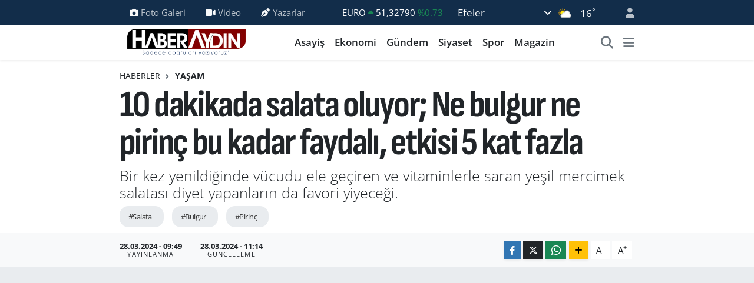

--- FILE ---
content_type: text/html; charset=UTF-8
request_url: https://www.haberaydin.com/10-dakikada-salata-oluyor-ne-bulgur-ne-pirinc-bu-kadar-faydali-etkisi-5-kat-fazla
body_size: 20517
content:
<!DOCTYPE html>
<html lang="tr" data-theme="flow">
<head>
<link rel="dns-prefetch" href="//www.haberaydin.com">
<link rel="dns-prefetch" href="//haberaydincom.teimg.com">
<link rel="dns-prefetch" href="//static.tebilisim.com">
<link rel="dns-prefetch" href="//schema.org","@type":"NewsMediaOrganization","url":"www.haberaydin.com","name":"Haber">
<link rel="dns-prefetch" href="//pagead2.googlesyndication.com">
<link rel="dns-prefetch" href="//www.googletagmanager.com">
<link rel="dns-prefetch" href="//www.facebook.com">
<link rel="dns-prefetch" href="//www.twitter.com">
<link rel="dns-prefetch" href="//www.instagram.com">
<link rel="dns-prefetch" href="//www.youtube.com">
<link rel="dns-prefetch" href="//api.whatsapp.com">
<link rel="dns-prefetch" href="//www.w3.org">
<link rel="dns-prefetch" href="//x.com">
<link rel="dns-prefetch" href="//www.linkedin.com">
<link rel="dns-prefetch" href="//pinterest.com">
<link rel="dns-prefetch" href="//t.me">
<link rel="dns-prefetch" href="//media.api-sports.io">
<link rel="dns-prefetch" href="//tebilisim.com">
<link rel="dns-prefetch" href="//facebook.com">
<link rel="dns-prefetch" href="//twitter.com">
<link rel="dns-prefetch" href="//cdn.onesignal.com">

    <meta charset="utf-8">
<title>10 dakikada salata oluyor; Ne bulgur ne pirinç bu kadar faydalı, etkisi 5 kat fazla - Aydın Haberleri | Güncel ve Son Dakika Gelişmeleri – Haber Aydın</title>
<meta name="description" content="Bir kez yenildiğinde vücudu ele geçiren ve vitaminlerle saran yeşil mercimek salatası diyet yapanların da favori yiyeceği.">
<meta name="keywords" content="salata, bulgur, pirinç">
<link rel="canonical" href="https://www.haberaydin.com/10-dakikada-salata-oluyor-ne-bulgur-ne-pirinc-bu-kadar-faydali-etkisi-5-kat-fazla">
<meta name="viewport" content="width=device-width,initial-scale=1">
<meta name="X-UA-Compatible" content="IE=edge">
<meta name="robots" content="max-image-preview:large">
<meta name="theme-color" content="#122d4a">
<meta name="title" content="10 dakikada salata oluyor; Ne bulgur ne pirinç bu kadar faydalı, etkisi 5 kat fazla">
<meta name="articleSection" content="news">
<meta name="datePublished" content="2024-03-28T09:49:00+03:00">
<meta name="dateModified" content="2024-03-28T11:14:50+03:00">
<link rel="amphtml" href="https://www.haberaydin.com/10-dakikada-salata-oluyor-ne-bulgur-ne-pirinc-bu-kadar-faydali-etkisi-5-kat-fazla/amp">
<meta property="og:site_name" content="Haber Aydın | Aydın Haberleri, Son Dakika ve Güncel Gelişmeler">
<meta property="og:title" content="10 dakikada salata oluyor; Ne bulgur ne pirinç bu kadar faydalı, etkisi 5 kat fazla">
<meta property="og:description" content="Bir kez yenildiğinde vücudu ele geçiren ve vitaminlerle saran yeşil mercimek salatası diyet yapanların da favori yiyeceği.">
<meta property="og:url" content="https://www.haberaydin.com/10-dakikada-salata-oluyor-ne-bulgur-ne-pirinc-bu-kadar-faydali-etkisi-5-kat-fazla">
<meta property="og:image" content="https://haberaydincom.teimg.com/haberaydin-com/uploads/2024/03/10-dakikada-salata-oluyor-ne-bulgur-ne-pirinc-bu-kadar-faydali-etkisi-5-kat-fazla.jpg">
<meta property="og:type" content="article">
<meta property="og:article:published_time" content="2024-03-28T09:49:00+03:00">
<meta property="og:article:modified_time" content="2024-03-28T11:14:50+03:00">
<meta name="twitter:card" content="summary_large_image">
<meta name="twitter:site" content="@haberaydinn">
<meta name="twitter:title" content="10 dakikada salata oluyor; Ne bulgur ne pirinç bu kadar faydalı, etkisi 5 kat fazla">
<meta name="twitter:description" content="Bir kez yenildiğinde vücudu ele geçiren ve vitaminlerle saran yeşil mercimek salatası diyet yapanların da favori yiyeceği.">
<meta name="twitter:image" content="https://haberaydincom.teimg.com/haberaydin-com/uploads/2024/03/10-dakikada-salata-oluyor-ne-bulgur-ne-pirinc-bu-kadar-faydali-etkisi-5-kat-fazla.jpg">
<meta name="twitter:url" content="https://www.haberaydin.com/10-dakikada-salata-oluyor-ne-bulgur-ne-pirinc-bu-kadar-faydali-etkisi-5-kat-fazla">
<link rel="shortcut icon" type="image/x-icon" href="https://haberaydincom.teimg.com/haberaydin-com/uploads/2025/05/android-chrome-512x512-1.png">
<link rel="manifest" href="https://www.haberaydin.com/manifest.json?v=6.6.4" />
<link rel="preload" href="https://static.tebilisim.com/flow/assets/css/font-awesome/fa-solid-900.woff2" as="font" type="font/woff2" crossorigin />
<link rel="preload" href="https://static.tebilisim.com/flow/assets/css/font-awesome/fa-brands-400.woff2" as="font" type="font/woff2" crossorigin />
<link rel="preload" href="https://static.tebilisim.com/flow/assets/css/weather-icons/font/weathericons-regular-webfont.woff2" as="font" type="font/woff2" crossorigin />
<link rel="preload" href="https://static.tebilisim.com/flow/vendor/te/fonts/open-sans/open-sans.woff2" as="font" type="font/woff2" crossorigin />

<link rel="preload"
	href="https://static.tebilisim.com/flow/vendor/te/fonts/sofia-sans-condensed/sofia-sans-condensed.woff2"
	as="font" type="font/woff2" crossorigin />

<link rel="preload" as="style" href="https://static.tebilisim.com/flow/vendor/te/fonts/open-sans.css?v=6.6.4">
<link rel="stylesheet" href="https://static.tebilisim.com/flow/vendor/te/fonts/open-sans.css?v=6.6.4">
<link rel="preload" as="style" href="https://static.tebilisim.com/flow/vendor/te/fonts/sofia-sans-condensed.css?v=6.6.4">
<link rel="stylesheet" href="https://static.tebilisim.com/flow/vendor/te/fonts/sofia-sans-condensed.css?v=6.6.4">

<style>:root {
        --te-link-color: #333;
        --te-link-hover-color: #000;
        --te-font: "Open Sans";
        --te-secondary-font: "Sofia Sans Condensed";
        --te-h1-font-size: 64px;
        --te-color: #122d4a;
        --te-hover-color: #194c82;
        --mm-ocd-width: 85%!important; /*  Mobil Menü Genişliği */
        --swiper-theme-color: var(--te-color)!important;
        --header-13-color: #ffc107;
    }</style><link rel="preload" as="style" href="https://static.tebilisim.com/flow/assets/vendor/bootstrap/css/bootstrap.min.css?v=6.6.4">
<link rel="stylesheet" href="https://static.tebilisim.com/flow/assets/vendor/bootstrap/css/bootstrap.min.css?v=6.6.4">
<link rel="preload" as="style" href="https://static.tebilisim.com/flow/assets/css/app6.6.4.min.css">
<link rel="stylesheet" href="https://static.tebilisim.com/flow/assets/css/app6.6.4.min.css">



<script type="application/ld+json">{"@context":"https:\/\/schema.org","@type":"WebSite","url":"https:\/\/www.haberaydin.com","potentialAction":{"@type":"SearchAction","target":"https:\/\/www.haberaydin.com\/arama?q={query}","query-input":"required name=query"}}</script>

<script type="application/ld+json">{"@context":"https://schema.org","@type":"NewsMediaOrganization","url":"https://www.haberaydin.com","name":"Haber Aydın","logo":"https://haberaydincom.teimg.com/haberaydin-com/uploads/2025/07/site-logo-400-90-png-1.png","sameAs":["https://www.facebook.com/haberaydincom","https://www.twitter.com/haberaydinn","https://www.youtube.com/@haberaydincom2","https://www.instagram.com/haberaydin"]}</script>

<script type="application/ld+json">{"@context":"https:\/\/schema.org","@graph":[{"@type":"SiteNavigationElement","name":"Ana Sayfa","url":"https:\/\/www.haberaydin.com","@id":"https:\/\/www.haberaydin.com"},{"@type":"SiteNavigationElement","name":"Haber","url":"https:\/\/www.haberaydin.com\/haber","@id":"https:\/\/www.haberaydin.com\/haber"},{"@type":"SiteNavigationElement","name":"D\u00fcnya","url":"https:\/\/www.haberaydin.com\/dunya","@id":"https:\/\/www.haberaydin.com\/dunya"},{"@type":"SiteNavigationElement","name":"Spor","url":"https:\/\/www.haberaydin.com\/spor","@id":"https:\/\/www.haberaydin.com\/spor"},{"@type":"SiteNavigationElement","name":"Ya\u015fam","url":"https:\/\/www.haberaydin.com\/yasam","@id":"https:\/\/www.haberaydin.com\/yasam"},{"@type":"SiteNavigationElement","name":"G\u00fcndem","url":"https:\/\/www.haberaydin.com\/gundem","@id":"https:\/\/www.haberaydin.com\/gundem"},{"@type":"SiteNavigationElement","name":"Siyaset","url":"https:\/\/www.haberaydin.com\/siyaset","@id":"https:\/\/www.haberaydin.com\/siyaset"},{"@type":"SiteNavigationElement","name":"Asayi\u015f","url":"https:\/\/www.haberaydin.com\/asayis","@id":"https:\/\/www.haberaydin.com\/asayis"},{"@type":"SiteNavigationElement","name":"E\u011fitim","url":"https:\/\/www.haberaydin.com\/egitim","@id":"https:\/\/www.haberaydin.com\/egitim"},{"@type":"SiteNavigationElement","name":"Teknoloji","url":"https:\/\/www.haberaydin.com\/teknoloji","@id":"https:\/\/www.haberaydin.com\/teknoloji"},{"@type":"SiteNavigationElement","name":"Sa\u011fl\u0131k","url":"https:\/\/www.haberaydin.com\/saglik","@id":"https:\/\/www.haberaydin.com\/saglik"},{"@type":"SiteNavigationElement","name":"Kad\u0131n","url":"https:\/\/www.haberaydin.com\/kadin","@id":"https:\/\/www.haberaydin.com\/kadin"},{"@type":"SiteNavigationElement","name":"Magazin","url":"https:\/\/www.haberaydin.com\/magazin","@id":"https:\/\/www.haberaydin.com\/magazin"},{"@type":"SiteNavigationElement","name":"Ekonomi","url":"https:\/\/www.haberaydin.com\/ekonomi","@id":"https:\/\/www.haberaydin.com\/ekonomi"},{"@type":"SiteNavigationElement","name":"Seri \u0130lan","url":"https:\/\/www.haberaydin.com\/seri-ilan","@id":"https:\/\/www.haberaydin.com\/seri-ilan"},{"@type":"SiteNavigationElement","name":"Ayd\u0131n","url":"https:\/\/www.haberaydin.com\/aydin","@id":"https:\/\/www.haberaydin.com\/aydin"},{"@type":"SiteNavigationElement","name":"Tan\u0131t\u0131m","url":"https:\/\/www.haberaydin.com\/tanitim","@id":"https:\/\/www.haberaydin.com\/tanitim"},{"@type":"SiteNavigationElement","name":"Ayd\u0131n Haberleri","url":"https:\/\/www.haberaydin.com\/aydin-haberleri","@id":"https:\/\/www.haberaydin.com\/aydin-haberleri"},{"@type":"SiteNavigationElement","name":"Resmi \u0130lanlar","url":"https:\/\/www.haberaydin.com\/resmi-ilanlar","@id":"https:\/\/www.haberaydin.com\/resmi-ilanlar"},{"@type":"SiteNavigationElement","name":"Asayi\u015f, di\u011fer","url":"https:\/\/www.haberaydin.com\/asayis-diger","@id":"https:\/\/www.haberaydin.com\/asayis-diger"},{"@type":"SiteNavigationElement","name":"Politika","url":"https:\/\/www.haberaydin.com\/politika","@id":"https:\/\/www.haberaydin.com\/politika"},{"@type":"SiteNavigationElement","name":"\u0130zmir","url":"https:\/\/www.haberaydin.com\/izmir","@id":"https:\/\/www.haberaydin.com\/izmir"},{"@type":"SiteNavigationElement","name":"Mu\u011fla","url":"https:\/\/www.haberaydin.com\/mugla","@id":"https:\/\/www.haberaydin.com\/mugla"},{"@type":"SiteNavigationElement","name":"Manisa","url":"https:\/\/www.haberaydin.com\/manisa","@id":"https:\/\/www.haberaydin.com\/manisa"},{"@type":"SiteNavigationElement","name":"Afyonkarahisar","url":"https:\/\/www.haberaydin.com\/afyonkarahisar","@id":"https:\/\/www.haberaydin.com\/afyonkarahisar"},{"@type":"SiteNavigationElement","name":"K\u00fctahya","url":"https:\/\/www.haberaydin.com\/kutahya","@id":"https:\/\/www.haberaydin.com\/kutahya"},{"@type":"SiteNavigationElement","name":"Denizli","url":"https:\/\/www.haberaydin.com\/denizli","@id":"https:\/\/www.haberaydin.com\/denizli"},{"@type":"SiteNavigationElement","name":"U\u015fak","url":"https:\/\/www.haberaydin.com\/usak","@id":"https:\/\/www.haberaydin.com\/usak"},{"@type":"SiteNavigationElement","name":"Genel","url":"https:\/\/www.haberaydin.com\/genel","@id":"https:\/\/www.haberaydin.com\/genel"},{"@type":"SiteNavigationElement","name":"Bilim ve teknoloji","url":"https:\/\/www.haberaydin.com\/bilim-ve-teknoloji","@id":"https:\/\/www.haberaydin.com\/bilim-ve-teknoloji"},{"@type":"SiteNavigationElement","name":"\u00c7evre","url":"https:\/\/www.haberaydin.com\/cevre","@id":"https:\/\/www.haberaydin.com\/cevre"},{"@type":"SiteNavigationElement","name":"Asayi\u015f, g\u00fcndem","url":"https:\/\/www.haberaydin.com\/asayis-gundem","@id":"https:\/\/www.haberaydin.com\/asayis-gundem"},{"@type":"SiteNavigationElement","name":"K\u00fclt\u00fcr sanat","url":"https:\/\/www.haberaydin.com\/kultur-sanat","@id":"https:\/\/www.haberaydin.com\/kultur-sanat"},{"@type":"SiteNavigationElement","name":"Haberde insan","url":"https:\/\/www.haberaydin.com\/haberde-insan","@id":"https:\/\/www.haberaydin.com\/haberde-insan"},{"@type":"SiteNavigationElement","name":"Afyon","url":"https:\/\/www.haberaydin.com\/afyon","@id":"https:\/\/www.haberaydin.com\/afyon"},{"@type":"SiteNavigationElement","name":"Haberaydin.com Gizlilik S\u00f6zle\u015fmesi","url":"https:\/\/www.haberaydin.com\/haberaydincom-gizlilik-sozlesmesi","@id":"https:\/\/www.haberaydin.com\/haberaydincom-gizlilik-sozlesmesi"},{"@type":"SiteNavigationElement","name":"\u0130leti\u015fim","url":"https:\/\/www.haberaydin.com\/iletisim","@id":"https:\/\/www.haberaydin.com\/iletisim"},{"@type":"SiteNavigationElement","name":"K\u00fcnye","url":"https:\/\/www.haberaydin.com\/kunye","@id":"https:\/\/www.haberaydin.com\/kunye"},{"@type":"SiteNavigationElement","name":"Yazarlar","url":"https:\/\/www.haberaydin.com\/yazarlar","@id":"https:\/\/www.haberaydin.com\/yazarlar"},{"@type":"SiteNavigationElement","name":"Foto Galeri","url":"https:\/\/www.haberaydin.com\/foto-galeri","@id":"https:\/\/www.haberaydin.com\/foto-galeri"},{"@type":"SiteNavigationElement","name":"Video Galeri","url":"https:\/\/www.haberaydin.com\/video","@id":"https:\/\/www.haberaydin.com\/video"},{"@type":"SiteNavigationElement","name":"Biyografiler","url":"https:\/\/www.haberaydin.com\/biyografi","@id":"https:\/\/www.haberaydin.com\/biyografi"},{"@type":"SiteNavigationElement","name":"Firma Rehberi","url":"https:\/\/www.haberaydin.com\/rehber","@id":"https:\/\/www.haberaydin.com\/rehber"},{"@type":"SiteNavigationElement","name":"Seri \u0130lanlar","url":"https:\/\/www.haberaydin.com\/ilan","@id":"https:\/\/www.haberaydin.com\/ilan"},{"@type":"SiteNavigationElement","name":"Vefatlar","url":"https:\/\/www.haberaydin.com\/vefat","@id":"https:\/\/www.haberaydin.com\/vefat"},{"@type":"SiteNavigationElement","name":"R\u00f6portajlar","url":"https:\/\/www.haberaydin.com\/roportaj","@id":"https:\/\/www.haberaydin.com\/roportaj"},{"@type":"SiteNavigationElement","name":"Anketler","url":"https:\/\/www.haberaydin.com\/anketler","@id":"https:\/\/www.haberaydin.com\/anketler"},{"@type":"SiteNavigationElement","name":"Efeler Bug\u00fcn, Yar\u0131n ve 1 Haftal\u0131k Hava Durumu Tahmini","url":"https:\/\/www.haberaydin.com\/efeler-hava-durumu","@id":"https:\/\/www.haberaydin.com\/efeler-hava-durumu"},{"@type":"SiteNavigationElement","name":"Efeler Namaz Vakitleri","url":"https:\/\/www.haberaydin.com\/efeler-namaz-vakitleri","@id":"https:\/\/www.haberaydin.com\/efeler-namaz-vakitleri"},{"@type":"SiteNavigationElement","name":"Puan Durumu ve Fikst\u00fcr","url":"https:\/\/www.haberaydin.com\/futbol\/st-super-lig-puan-durumu-ve-fikstur","@id":"https:\/\/www.haberaydin.com\/futbol\/st-super-lig-puan-durumu-ve-fikstur"}]}</script>

<script type="application/ld+json">{"@context":"https:\/\/schema.org","@type":"BreadcrumbList","itemListElement":[{"@type":"ListItem","position":1,"item":{"@type":"Thing","@id":"https:\/\/www.haberaydin.com","name":"Haberler"}}]}</script>
<script type="application/ld+json">{"@context":"https:\/\/schema.org","@type":"NewsArticle","headline":"10 dakikada salata oluyor; Ne bulgur ne pirin\u00e7 bu kadar faydal\u0131, etkisi 5 kat fazla","articleSection":"Ya\u015fam","dateCreated":"2024-03-28T09:49:00+03:00","datePublished":"2024-03-28T09:49:00+03:00","dateModified":"2024-03-28T11:14:50+03:00","wordCount":335,"genre":"news","mainEntityOfPage":{"@type":"WebPage","@id":"https:\/\/www.haberaydin.com\/10-dakikada-salata-oluyor-ne-bulgur-ne-pirinc-bu-kadar-faydali-etkisi-5-kat-fazla"},"articleBody":"<p>Bir kez yenildi\u011finde v\u00fccudu ele ge\u00e7iren ve vitaminlerle saran ye\u015fil mercimek salatas\u0131 diyet yapanlar\u0131n da favori yiyece\u011fi.<\/p>\r\n\r\n<p>Sofralar\u0131n g\u00fcl\u00fc ye\u015fil mercimek harika bir yemek alternatifi. Halk aras\u0131nda t\u00fcrl\u00fc isimlerle an\u0131lan ye\u015fil mercimek diyetlik bir \u00f6\u011f\u00fcn olarak da kar\u015f\u0131m\u0131za \u00e7\u0131k\u0131yor.<\/p>\r\n\r\n<p>\u00c7orbas\u0131n\u0131 hepimizin bildi\u011fi ye\u015fil mercimek harika bir salata haline de gelebiliyor. Ye\u015fil mercime\u011fin salatas\u0131 da bulgur ve pirin\u00e7e faydada 5 kart fark at\u0131yor.<\/p>\r\n\r\n<p>\u00c7ok k\u0131sa s\u00fcrede haz\u0131r hale gelen ye\u015fil mercimek salatas\u0131 hem doyuruyor hem de besliyor. Kalorisi d\u00fc\u015f\u00fck, diyet yapanlar\u0131n da listesinde yer al\u0131yor. Gereken malzemeler:<\/p>\r\n\r\n<p>1 su barda\u011f\u0131 ye\u015fil mercimek 1 adet havu\u00e7 3-4 dal taze so\u011fan 3-4 dal taze nane Maydanoz Dereotu 3-4 dal roka 1 adet k\u0131rm\u0131z\u0131 biber (benim biber tur\u015fum vard\u0131 konserve onu kulland\u0131m, k\u00f6zlenmi\u015f de kullanabilirsiniz) 1 \u00e7ay barda\u011f\u0131 ha\u015flanm\u0131\u015f m\u0131s\u0131r 3-4 adet salata tur\u015fusu<\/p>\r\n\r\n<p>Sosu i\u00e7in: 1 yemek ka\u015f\u0131\u011f\u0131 nar ek\u015fisi 1 adet limon (ek\u015fi sevmeyenler azaltabilir) Zeytinya\u011f\u0131 Tuz<\/p>\r\n\r\n<p>ANINDA YE\u015e\u0130L MERC\u0130MEK SALATASI Yemek sitelerinde de tarifine ula\u015fabilece\u011finiz ye\u015fil mercimek salatas\u0131n\u0131n haz\u0131rlan\u0131\u015f\u0131 \u015f\u00f6yle:<\/p>\r\n\r\n<p>1- Bol suda mercimek ha\u015flan\u0131r. 2- Havu\u00e7lar k\u00fcp k\u00fcp do\u011fran\u0131r. 3- Ye\u015fillik ve di\u011fer malzemeler de haz\u0131r tutulur. 4- Mercimek ve havuca t\u00fcm malzemele ilave edilir. 5 - Sos d\u00f6k\u00fcl\u00fcr ve kar\u0131\u015ft\u0131r\u0131lr.<\/p>\r\n\r\n<p>Faydalar\u0131na gelirsek ye\u015fil mercime\u011fin; cildi korudu\u011fu s\u00f6ylenir ve kemikleri g\u00fc\u00e7lendirmeye yard\u0131mc\u0131 olur. Protein i\u00e7eri\u011fi sayesinde de tokluk hissi verir. Bu nedenle kilo vermede de etkili oldu\u011fu bilinir. Uzmanlara g\u00f6re faydalar\u0131 \u015f\u00f6yle s\u0131ralanabilir:<\/p>\r\n\r\n<p>Glutensiz bir besindir mercimek. Dolay\u0131s\u0131yla \u00e7\u00f6lyak hastal\u0131\u011f\u0131 olanlar ya da bu \u015fekilde beslenmeyi tercih edenler i\u00e7in cazip bir se\u00e7enektir. Kronik hastal\u0131klara kar\u015f\u0131 koruyucudur. Tansiyonu Dengeler Kalp Sa\u011fl\u0131\u011f\u0131n\u0131 Destekler Sindirim Sistemini D\u00fczenler<\/p>","description":"Bir kez yenildi\u011finde v\u00fccudu ele ge\u00e7iren ve vitaminlerle saran ye\u015fil mercimek salatas\u0131 diyet yapanlar\u0131n da favori yiyece\u011fi.","inLanguage":"tr-TR","keywords":["salata","bulgur","pirin\u00e7"],"image":{"@type":"ImageObject","url":"https:\/\/haberaydincom.teimg.com\/crop\/1280x720\/haberaydin-com\/uploads\/2024\/03\/10-dakikada-salata-oluyor-ne-bulgur-ne-pirinc-bu-kadar-faydali-etkisi-5-kat-fazla.jpg","width":"1280","height":"720","caption":"10 dakikada salata oluyor; Ne bulgur ne pirin\u00e7 bu kadar faydal\u0131, etkisi 5 kat fazla"},"publishingPrinciples":"https:\/\/www.haberaydin.com\/gizlilik-sozlesmesi","isFamilyFriendly":"http:\/\/schema.org\/True","isAccessibleForFree":"http:\/\/schema.org\/True","publisher":{"@type":"Organization","name":"Haber Ayd\u0131n","image":"https:\/\/haberaydincom.teimg.com\/haberaydin-com\/uploads\/2025\/07\/site-logo-400-90-png-1.png","logo":{"@type":"ImageObject","url":"https:\/\/haberaydincom.teimg.com\/haberaydin-com\/uploads\/2025\/07\/site-logo-400-90-png-1.png","width":"640","height":"375"}},"author":{"@type":"Person","name":"Haber Merkezi","honorificPrefix":"","jobTitle":"","url":null}}</script>





<style>
.mega-menu {z-index: 9999 !important;}
@media screen and (min-width: 1620px) {
    .container {width: 1280px!important; max-width: 1280px!important;}
    #ad_36 {margin-right: 15px !important;}
    #ad_9 {margin-left: 15px !important;}
}

@media screen and (min-width: 1325px) and (max-width: 1620px) {
    .container {width: 1100px!important; max-width: 1100px!important;}
    #ad_36 {margin-right: 100px !important;}
    #ad_9 {margin-left: 100px !important;}
}
@media screen and (min-width: 1295px) and (max-width: 1325px) {
    .container {width: 990px!important; max-width: 990px!important;}
    #ad_36 {margin-right: 165px !important;}
    #ad_9 {margin-left: 165px !important;}
}
@media screen and (min-width: 1200px) and (max-width: 1295px) {
    .container {width: 900px!important; max-width: 900px!important;}
    #ad_36 {margin-right: 210px !important;}
    #ad_9 {margin-left: 210px !important;}

}
</style><meta name="google-site-verification" content="Frj1oOmKknDRIrgqIH8-dFHiEGSXQBliI4x-zRzWRxk" />

<meta name="facebook-domain-verification" content="1xdfvsiabduyd49hpji8lzas25vbvu" />

<meta name="google-adsense-account" content="ca-pub-9278198006453647">

<script async src="https://pagead2.googlesyndication.com/pagead/js/adsbygoogle.js?client=ca-pub-9278198006453647"
     crossorigin="anonymous"></script>



<script async data-cfasync="false"
	src="https://www.googletagmanager.com/gtag/js?id=G-X4WDKHZNHM"></script>
<script data-cfasync="false">
	window.dataLayer = window.dataLayer || [];
	  function gtag(){dataLayer.push(arguments);}
	  gtag('js', new Date());
	  gtag('config', 'G-X4WDKHZNHM');
</script>




</head>




<body class="d-flex flex-column min-vh-100">

    
    

    <header class="header-4">
    <div class="top-header d-none d-lg-block">
        <div class="container">
            <div class="d-flex justify-content-between align-items-center">

                <ul  class="top-menu nav small sticky-top">
        <li class="nav-item   ">
        <a href="/foto-galeri" class="nav-link pe-3" target="_self" title="Foto Galeri"><i class="fa fa-camera me-1 text-light mr-1"></i>Foto Galeri</a>
        
    </li>
        <li class="nav-item   ">
        <a href="/video" class="nav-link pe-3" target="_self" title="Video"><i class="fa fa-video me-1 text-light mr-1"></i>Video</a>
        
    </li>
        <li class="nav-item   ">
        <a href="/yazarlar" class="nav-link pe-3" target="_self" title="Yazarlar"><i class="fa fa-pen-nib me-1 text-light mr-1"></i>Yazarlar</a>
        
    </li>
    </ul>


                                    <div class="position-relative overflow-hidden ms-auto text-end" style="height: 36px;">
                        <!-- PİYASALAR -->
        <div class="newsticker mini small">
        <ul class="newsticker__list list-unstyled" data-header="4">
            <li class="newsticker__item col dolar">DOLAR
                <span class="text-success"><i class="fa fa-caret-up"></i></span>
                <span class="value">43,37250</span>
                <span class="text-success">%0.25</span>
            </li>
            <li class="newsticker__item col euro">EURO
                <span class="text-success"><i class="fa fa-caret-up"></i></span>
                <span class="value">51,32790</span>
                <span class="text-success">%0.73</span>
            </li>
            <li class="newsticker__item col euro">STERLİN
                <span class="text-success"><i class="fa fa-caret-up"></i></span>
                <span class="value">59,22610</span>
                <span class="text-success">%1.15</span>
            </li>
            <li class="newsticker__item col altin">G.ALTIN
                <span class="text-success"><i class="fa fa-caret-minus"></i></span>
                <span class="value">6945,51000</span>
                <span class="text-success">%0</span>
            </li>
            <li class="newsticker__item col bist">BİST100
                <span class="text-success"><i class="fa fa-caret-up"></i></span>
                <span class="value">12.993,00</span>
                <span class="text-success">%110</span>
            </li>
            <li class="newsticker__item col btc">BITCOIN
                <span class="text-danger"><i class="fa fa-caret-down"></i></span>
                <span class="value">88.819,02</span>
                <span class="text-danger">%-0.97</span>
            </li>
        </ul>
    </div>
    

                    </div>
                    <div class="d-flex justify-content-end align-items-center text-light ms-4 weather-widget mini">
                        <!-- HAVA DURUMU -->

<input type="hidden" name="widget_setting_weathercity" value="37.83835000,27.84557000" />

            <div class="weather d-none d-xl-block me-2" data-header="4">
            <div class="custom-selectbox text-white" onclick="toggleDropdown(this)" style="width: 100%">
    <div class="d-flex justify-content-between align-items-center">
        <span style="">Efeler</span>
        <i class="fas fa-chevron-down" style="font-size: 14px"></i>
    </div>
    <ul class="bg-white text-dark overflow-widget" style="min-height: 100px; max-height: 300px">
                        <li>
            <a href="https://www.haberaydin.com/aydin-bozdogan-hava-durumu" title="Bozdoğan Hava Durumu" class="text-dark">
                Bozdoğan
            </a>
        </li>
                        <li>
            <a href="https://www.haberaydin.com/aydin-buharkent-hava-durumu" title="Buharkent Hava Durumu" class="text-dark">
                Buharkent
            </a>
        </li>
                        <li>
            <a href="https://www.haberaydin.com/aydin-cine-hava-durumu" title="Çine Hava Durumu" class="text-dark">
                Çine
            </a>
        </li>
                        <li>
            <a href="https://www.haberaydin.com/aydin-didim-hava-durumu" title="Didim Hava Durumu" class="text-dark">
                Didim
            </a>
        </li>
                        <li>
            <a href="https://www.haberaydin.com/aydin-efeler-hava-durumu" title="Efeler Hava Durumu" class="text-dark">
                Efeler
            </a>
        </li>
                        <li>
            <a href="https://www.haberaydin.com/aydin-germencik-hava-durumu" title="Germencik Hava Durumu" class="text-dark">
                Germencik
            </a>
        </li>
                        <li>
            <a href="https://www.haberaydin.com/aydin-incirliova-hava-durumu" title="İncirliova Hava Durumu" class="text-dark">
                İncirliova
            </a>
        </li>
                        <li>
            <a href="https://www.haberaydin.com/aydin-karacasu-hava-durumu" title="Karacasu Hava Durumu" class="text-dark">
                Karacasu
            </a>
        </li>
                        <li>
            <a href="https://www.haberaydin.com/aydin-karpuzlu-hava-durumu" title="Karpuzlu Hava Durumu" class="text-dark">
                Karpuzlu
            </a>
        </li>
                        <li>
            <a href="https://www.haberaydin.com/aydin-kocarli-hava-durumu" title="Koçarlı Hava Durumu" class="text-dark">
                Koçarlı
            </a>
        </li>
                        <li>
            <a href="https://www.haberaydin.com/aydin-kosk-hava-durumu" title="Köşk Hava Durumu" class="text-dark">
                Köşk
            </a>
        </li>
                        <li>
            <a href="https://www.haberaydin.com/aydin-kusadasi-hava-durumu" title="Kuşadası Hava Durumu" class="text-dark">
                Kuşadası
            </a>
        </li>
                        <li>
            <a href="https://www.haberaydin.com/aydin-kuyucak-hava-durumu" title="Kuyucak Hava Durumu" class="text-dark">
                Kuyucak
            </a>
        </li>
                        <li>
            <a href="https://www.haberaydin.com/aydin-nazilli-hava-durumu" title="Nazilli Hava Durumu" class="text-dark">
                Nazilli
            </a>
        </li>
                        <li>
            <a href="https://www.haberaydin.com/aydin-soke-hava-durumu" title="Söke Hava Durumu" class="text-dark">
                Söke
            </a>
        </li>
                        <li>
            <a href="https://www.haberaydin.com/aydin-sultanhisar-hava-durumu" title="Sultanhisar Hava Durumu" class="text-dark">
                Sultanhisar
            </a>
        </li>
                        <li>
            <a href="https://www.haberaydin.com/aydin-yenipazar-hava-durumu" title="Yenipazar Hava Durumu" class="text-dark">
                Yenipazar
            </a>
        </li>
            </ul>
</div>

        </div>
        <div class="d-none d-xl-block" data-header="4">
            <span class="lead me-2">
                <img src="//cdn.weatherapi.com/weather/64x64/day/116.png" class="condition" width="26" height="26" alt="16" />
            </span>
            <span class="degree text-white">16</span><sup class="text-white">°</sup>
        </div>
    
<div data-location='{"city":"TUXX0014"}' class="d-none"></div>


                    </div>
                                <ul class="nav ms-4">
                    <li class="nav-item ms-2"><a class="nav-link pe-0" href="/member/login" title="Üyelik Girişi" target="_blank"><i class="fa fa-user"></i></a></li>
                </ul>
            </div>
        </div>
    </div>
    <nav class="main-menu navbar navbar-expand-lg bg-white shadow-sm py-1">
        <div class="container">
            <div class="d-lg-none">
                <a href="#menu" title="Ana Menü"><i class="fa fa-bars fa-lg"></i></a>
            </div>
            <div>
                                <a class="navbar-brand me-0" href="/" title="Haber Aydın | Aydın Haberleri, Son Dakika ve Güncel Gelişmeler">
                    <img src="https://haberaydincom.teimg.com/haberaydin-com/uploads/2025/07/site-logo-400-90-png-1.png" alt="Haber Aydın | Aydın Haberleri, Son Dakika ve Güncel Gelişmeler" width="227" height="40" class="light-mode img-fluid flow-logo">
<img src="https://haberaydincom.teimg.com/haberaydin-com/uploads/2025/05/site-logo-400-90-png.png" alt="Haber Aydın | Aydın Haberleri, Son Dakika ve Güncel Gelişmeler" width="227" height="40" class="dark-mode img-fluid flow-logo d-none">

                </a>
                            </div>
            <div class="d-none d-lg-block">
                <ul  class="nav fw-semibold">
        <li class="nav-item   ">
        <a href="/asayis" class="nav-link nav-link text-dark" target="_self" title="Asayiş">Asayiş</a>
        
    </li>
        <li class="nav-item   ">
        <a href="/ekonomi" class="nav-link nav-link text-dark" target="_self" title="Ekonomi">Ekonomi</a>
        
    </li>
        <li class="nav-item   ">
        <a href="/gundem" class="nav-link nav-link text-dark" target="_self" title="Gündem">Gündem</a>
        
    </li>
        <li class="nav-item   ">
        <a href="/siyaset" class="nav-link nav-link text-dark" target="_self" title="Siyaset">Siyaset</a>
        
    </li>
        <li class="nav-item   ">
        <a href="/spor" class="nav-link nav-link text-dark" target="_self" title="Spor">Spor</a>
        
    </li>
        <li class="nav-item   ">
        <a href="/magazin" class="nav-link nav-link text-dark" target="_self" title="Magazin">Magazin</a>
        
    </li>
    </ul>

            </div>
            <ul class="navigation-menu nav d-flex align-items-center">
                <li class="nav-item">
                    <a href="/arama" class="nav-link" title="Ara">
                        <i class="fa fa-search fa-lg text-secondary"></i>
                    </a>
                </li>
                
                <li class="nav-item dropdown d-none d-lg-block position-static">
                    <a class="nav-link p-0 ms-2 text-secondary" data-bs-toggle="dropdown" href="#" aria-haspopup="true" aria-expanded="false" title="Ana Menü"><i class="fa fa-bars fa-lg"></i></a>
                    <div class="mega-menu dropdown-menu dropdown-menu-end text-capitalize shadow-lg border-0 rounded-0">

    <div class="row g-3 small p-3">

                <div class="col">
            <div class="extra-sections bg-light p-3 border">
                <a href="https://www.haberaydin.com/aydin-nobetci-eczaneler" title="Aydın Nöbetçi Eczaneler" class="d-block border-bottom pb-2 mb-2" target="_self"><i class="fa-solid fa-capsules me-2"></i>Aydın Nöbetçi Eczaneler</a>
<a href="https://www.haberaydin.com/aydin-hava-durumu" title="Aydın Hava Durumu" class="d-block border-bottom pb-2 mb-2" target="_self"><i class="fa-solid fa-cloud-sun me-2"></i>Aydın Hava Durumu</a>
<a href="https://www.haberaydin.com/aydin-namaz-vakitleri" title="Aydın Namaz Vakitleri" class="d-block border-bottom pb-2 mb-2" target="_self"><i class="fa-solid fa-mosque me-2"></i>Aydın Namaz Vakitleri</a>
<a href="https://www.haberaydin.com/aydin-trafik-durumu" title="Aydın Trafik Yoğunluk Haritası" class="d-block border-bottom pb-2 mb-2" target="_self"><i class="fa-solid fa-car me-2"></i>Aydın Trafik Yoğunluk Haritası</a>
<a href="https://www.haberaydin.com/futbol/super-lig-puan-durumu-ve-fikstur" title="Süper Lig Puan Durumu ve Fikstür" class="d-block border-bottom pb-2 mb-2" target="_self"><i class="fa-solid fa-chart-bar me-2"></i>Süper Lig Puan Durumu ve Fikstür</a>
<a href="https://www.haberaydin.com/tum-mansetler" title="Tüm Manşetler" class="d-block border-bottom pb-2 mb-2" target="_self"><i class="fa-solid fa-newspaper me-2"></i>Tüm Manşetler</a>
<a href="https://www.haberaydin.com/sondakika-haberleri" title="Son Dakika Haberleri" class="d-block border-bottom pb-2 mb-2" target="_self"><i class="fa-solid fa-bell me-2"></i>Son Dakika Haberleri</a>

            </div>
        </div>
        
        <div class="col">
        <a href="/asayis" class="d-block border-bottom  pb-2 mb-2" target="_self" title="Asayiş">Asayiş</a>
            <a href="/aydin-haberleri" class="d-block border-bottom  pb-2 mb-2" target="_self" title="Aydın Haberleri ">Aydın Haberleri </a>
            <a href="/dunya" class="d-block border-bottom  pb-2 mb-2" target="_self" title="Dünya">Dünya</a>
            <a href="/egitim" class="d-block border-bottom  pb-2 mb-2" target="_self" title="Eğitim">Eğitim</a>
            <a href="/ekonomi" class="d-block border-bottom  pb-2 mb-2" target="_self" title="Ekonomi">Ekonomi</a>
            <a href="/gundem" class="d-block border-bottom  pb-2 mb-2" target="_self" title="Gündem">Gündem</a>
            <a href="/resmi-ilanlar" class="d-block  pb-2 mb-2" target="_self" title="Resmi İlanlar">Resmi İlanlar</a>
        </div><div class="col">
            <a href="/siyaset" class="d-block border-bottom  pb-2 mb-2" target="_self" title="Siyaset">Siyaset</a>
            <a href="/aydin" class="d-block border-bottom  pb-2 mb-2" target="_self" title="Aydın">Aydın</a>
            <a href="/spor" class="d-block border-bottom  pb-2 mb-2" target="_self" title="Spor">Spor</a>
            <a href="/tanitim" class="d-block border-bottom  pb-2 mb-2" target="_self" title="Tanıtım">Tanıtım</a>
            <a href="/teknoloji" class="d-block border-bottom  pb-2 mb-2" target="_self" title="Teknoloji">Teknoloji</a>
            <a href="/yasam" class="d-block border-bottom  pb-2 mb-2" target="_self" title="Yaşam">Yaşam</a>
            <a href="/kadin" class="d-block  pb-2 mb-2" target="_self" title="Kadın">Kadın</a>
        </div><div class="col">
            <a href="/magazin" class="d-block border-bottom  pb-2 mb-2" target="_self" title="Magazin">Magazin</a>
            <a href="/saglik" class="d-block border-bottom  pb-2 mb-2" target="_self" title="Sağlık">Sağlık</a>
        </div>


    </div>

    <div class="p-3 bg-light">
                <a class="me-3"
            href="https://www.facebook.com/haberaydincom" target="_blank" rel="nofollow noreferrer noopener"><i class="fab fa-facebook me-2 text-navy"></i> Facebook</a>
                        <a class="me-3"
            href="https://www.twitter.com/haberaydinn" target="_blank" rel="nofollow noreferrer noopener"><i class="fab fa-x-twitter "></i> Twitter</a>
                        <a class="me-3"
            href="https://www.instagram.com/haberaydin" target="_blank" rel="nofollow noreferrer noopener"><i class="fab fa-instagram me-2 text-magenta"></i> Instagram</a>
                                <a class="me-3"
            href="https://www.youtube.com/@haberaydincom2" target="_blank" rel="nofollow noreferrer noopener"><i class="fab fa-youtube me-2 text-danger"></i> Youtube</a>
                                                <a class="" href="https://api.whatsapp.com/send?phone=+905464404417" title="Whatsapp" rel="nofollow noreferrer noopener"><i
            class="fab fa-whatsapp me-2 text-navy"></i> WhatsApp İhbar Hattı</a>    </div>

    <div class="mega-menu-footer p-2 bg-te-color">
        <a class="dropdown-item text-white" href="/kunye" title="Künye"><i class="fa fa-id-card me-2"></i> Künye</a>
        <a class="dropdown-item text-white" href="/iletisim" title="İletişim"><i class="fa fa-envelope me-2"></i> İletişim</a>
        <a class="dropdown-item text-white" href="/rss-baglantilari" title="RSS Bağlantıları"><i class="fa fa-rss me-2"></i> RSS Bağlantıları</a>
        <a class="dropdown-item text-white" href="/member/login" title="Üyelik Girişi"><i class="fa fa-user me-2"></i> Üyelik Girişi</a>
    </div>


</div>

                </li>
            </ul>
        </div>
    </nav>
    <ul  class="mobile-categories d-lg-none list-inline bg-white">
        <li class="list-inline-item">
        <a href="/asayis" class="text-dark" target="_self" title="Asayiş">
                Asayiş
        </a>
    </li>
        <li class="list-inline-item">
        <a href="/ekonomi" class="text-dark" target="_self" title="Ekonomi">
                Ekonomi
        </a>
    </li>
        <li class="list-inline-item">
        <a href="/gundem" class="text-dark" target="_self" title="Gündem">
                Gündem
        </a>
    </li>
        <li class="list-inline-item">
        <a href="/siyaset" class="text-dark" target="_self" title="Siyaset">
                Siyaset
        </a>
    </li>
        <li class="list-inline-item">
        <a href="/spor" class="text-dark" target="_self" title="Spor">
                Spor
        </a>
    </li>
        <li class="list-inline-item">
        <a href="/magazin" class="text-dark" target="_self" title="Magazin">
                Magazin
        </a>
    </li>
    </ul>


</header>






<main class="single overflow-hidden" style="min-height: 300px">

    
    <div class="infinite" data-show-advert="1">

    

    <div class="infinite-item d-block" data-id="19346264" data-category-id="11658" data-reference="TE\Archive\Models\Archive" data-json-url="/service/json/featured-infinite.json">

        

        <div class="post-header pt-3 bg-white">

    <div class="container">

        
        <nav class="meta-category d-flex justify-content-lg-start" style="--bs-breadcrumb-divider: url(&#34;data:image/svg+xml,%3Csvg xmlns='http://www.w3.org/2000/svg' width='8' height='8'%3E%3Cpath d='M2.5 0L1 1.5 3.5 4 1 6.5 2.5 8l4-4-4-4z' fill='%236c757d'/%3E%3C/svg%3E&#34;);" aria-label="breadcrumb">
        <ol class="breadcrumb mb-0">
            <li class="breadcrumb-item"><a href="https://www.haberaydin.com" class="breadcrumb_link" target="_self">Haberler</a></li>
            <li class="breadcrumb-item active fw-bold" aria-current="page"><a href="/yasam" target="_self" class="breadcrumb_link text-dark" title="Yaşam">Yaşam</a></li>
        </ol>
</nav>

        <h1 class="h2 fw-bold text-lg-start headline my-2" itemprop="headline">10 dakikada salata oluyor; Ne bulgur ne pirinç bu kadar faydalı, etkisi 5 kat fazla</h1>
        
        <h2 class="lead text-lg-start text-dark my-2 description" itemprop="description">Bir kez yenildiğinde vücudu ele geçiren ve vitaminlerle saran yeşil mercimek salatası diyet yapanların da favori yiyeceği.</h2>
        
        <div class="news-tags">
        <a href="https://www.haberaydin.com/haberleri/salata" title="salata" class="news-tags__link" rel="nofollow">#Salata</a>
        <a href="https://www.haberaydin.com/haberleri/bulgur" title="bulgur" class="news-tags__link" rel="nofollow">#Bulgur</a>
        <a href="https://www.haberaydin.com/haberleri/pirinc" title="pirinç" class="news-tags__link" rel="nofollow">#Pirinç</a>
    </div>

    </div>

    <div class="bg-light py-1">
        <div class="container d-flex justify-content-between align-items-center">

            <div class="meta-author">
    
    <div class="box">
    <time class="fw-bold">28.03.2024 - 09:49</time>
    <span class="info">Yayınlanma</span>
</div>
<div class="box">
    <time class="fw-bold">28.03.2024 - 11:14</time>
    <span class="info">Güncelleme</span>
</div>

    
    
    

</div>


            <div class="share-area justify-content-end align-items-center d-none d-lg-flex">

    <div class="mobile-share-button-container mb-2 d-block d-md-none">
    <button
        class="btn btn-primary btn-sm rounded-0 shadow-sm w-100"
        onclick="handleMobileShare(event, '10 dakikada salata oluyor; Ne bulgur ne pirinç bu kadar faydalı, etkisi 5 kat fazla', 'https://www.haberaydin.com/10-dakikada-salata-oluyor-ne-bulgur-ne-pirinc-bu-kadar-faydali-etkisi-5-kat-fazla')"
        title="Paylaş"
    >
        <i class="fas fa-share-alt me-2"></i>Paylaş
    </button>
</div>

<div class="social-buttons-new d-none d-md-flex justify-content-between">
    <a
        href="https://www.facebook.com/sharer/sharer.php?u=https%3A%2F%2Fwww.haberaydin.com%2F10-dakikada-salata-oluyor-ne-bulgur-ne-pirinc-bu-kadar-faydali-etkisi-5-kat-fazla"
        onclick="initiateDesktopShare(event, 'facebook')"
        class="btn btn-primary btn-sm rounded-0 shadow-sm me-1"
        title="Facebook'ta Paylaş"
        data-platform="facebook"
        data-share-url="https://www.haberaydin.com/10-dakikada-salata-oluyor-ne-bulgur-ne-pirinc-bu-kadar-faydali-etkisi-5-kat-fazla"
        data-share-title="10 dakikada salata oluyor; Ne bulgur ne pirinç bu kadar faydalı, etkisi 5 kat fazla"
        rel="noreferrer nofollow noopener external"
    >
        <i class="fab fa-facebook-f"></i>
    </a>

    <a
        href="https://x.com/intent/tweet?url=https%3A%2F%2Fwww.haberaydin.com%2F10-dakikada-salata-oluyor-ne-bulgur-ne-pirinc-bu-kadar-faydali-etkisi-5-kat-fazla&text=10+dakikada+salata+oluyor%3B+Ne+bulgur+ne+pirin%C3%A7+bu+kadar+faydal%C4%B1%2C+etkisi+5+kat+fazla"
        onclick="initiateDesktopShare(event, 'twitter')"
        class="btn btn-dark btn-sm rounded-0 shadow-sm me-1"
        title="X'de Paylaş"
        data-platform="twitter"
        data-share-url="https://www.haberaydin.com/10-dakikada-salata-oluyor-ne-bulgur-ne-pirinc-bu-kadar-faydali-etkisi-5-kat-fazla"
        data-share-title="10 dakikada salata oluyor; Ne bulgur ne pirinç bu kadar faydalı, etkisi 5 kat fazla"
        rel="noreferrer nofollow noopener external"
    >
        <i class="fab fa-x-twitter text-white"></i>
    </a>

    <a
        href="https://api.whatsapp.com/send?text=10+dakikada+salata+oluyor%3B+Ne+bulgur+ne+pirin%C3%A7+bu+kadar+faydal%C4%B1%2C+etkisi+5+kat+fazla+-+https%3A%2F%2Fwww.haberaydin.com%2F10-dakikada-salata-oluyor-ne-bulgur-ne-pirinc-bu-kadar-faydali-etkisi-5-kat-fazla"
        onclick="initiateDesktopShare(event, 'whatsapp')"
        class="btn btn-success btn-sm rounded-0 btn-whatsapp shadow-sm me-1"
        title="Whatsapp'ta Paylaş"
        data-platform="whatsapp"
        data-share-url="https://www.haberaydin.com/10-dakikada-salata-oluyor-ne-bulgur-ne-pirinc-bu-kadar-faydali-etkisi-5-kat-fazla"
        data-share-title="10 dakikada salata oluyor; Ne bulgur ne pirinç bu kadar faydalı, etkisi 5 kat fazla"
        rel="noreferrer nofollow noopener external"
    >
        <i class="fab fa-whatsapp fa-lg"></i>
    </a>

    <div class="dropdown">
        <button class="dropdownButton btn btn-sm rounded-0 btn-warning border-none shadow-sm me-1" type="button" data-bs-toggle="dropdown" name="socialDropdownButton" title="Daha Fazla">
            <i id="icon" class="fa fa-plus"></i>
        </button>

        <ul class="dropdown-menu dropdown-menu-end border-0 rounded-1 shadow">
            <li>
                <a
                    href="https://www.linkedin.com/sharing/share-offsite/?url=https%3A%2F%2Fwww.haberaydin.com%2F10-dakikada-salata-oluyor-ne-bulgur-ne-pirinc-bu-kadar-faydali-etkisi-5-kat-fazla"
                    class="dropdown-item"
                    onclick="initiateDesktopShare(event, 'linkedin')"
                    data-platform="linkedin"
                    data-share-url="https://www.haberaydin.com/10-dakikada-salata-oluyor-ne-bulgur-ne-pirinc-bu-kadar-faydali-etkisi-5-kat-fazla"
                    data-share-title="10 dakikada salata oluyor; Ne bulgur ne pirinç bu kadar faydalı, etkisi 5 kat fazla"
                    rel="noreferrer nofollow noopener external"
                    title="Linkedin"
                >
                    <i class="fab fa-linkedin text-primary me-2"></i>Linkedin
                </a>
            </li>
            <li>
                <a
                    href="https://pinterest.com/pin/create/button/?url=https%3A%2F%2Fwww.haberaydin.com%2F10-dakikada-salata-oluyor-ne-bulgur-ne-pirinc-bu-kadar-faydali-etkisi-5-kat-fazla&description=10+dakikada+salata+oluyor%3B+Ne+bulgur+ne+pirin%C3%A7+bu+kadar+faydal%C4%B1%2C+etkisi+5+kat+fazla&media="
                    class="dropdown-item"
                    onclick="initiateDesktopShare(event, 'pinterest')"
                    data-platform="pinterest"
                    data-share-url="https://www.haberaydin.com/10-dakikada-salata-oluyor-ne-bulgur-ne-pirinc-bu-kadar-faydali-etkisi-5-kat-fazla"
                    data-share-title="10 dakikada salata oluyor; Ne bulgur ne pirinç bu kadar faydalı, etkisi 5 kat fazla"
                    rel="noreferrer nofollow noopener external"
                    title="Pinterest"
                >
                    <i class="fab fa-pinterest text-danger me-2"></i>Pinterest
                </a>
            </li>
            <li>
                <a
                    href="https://t.me/share/url?url=https%3A%2F%2Fwww.haberaydin.com%2F10-dakikada-salata-oluyor-ne-bulgur-ne-pirinc-bu-kadar-faydali-etkisi-5-kat-fazla&text=10+dakikada+salata+oluyor%3B+Ne+bulgur+ne+pirin%C3%A7+bu+kadar+faydal%C4%B1%2C+etkisi+5+kat+fazla"
                    class="dropdown-item"
                    onclick="initiateDesktopShare(event, 'telegram')"
                    data-platform="telegram"
                    data-share-url="https://www.haberaydin.com/10-dakikada-salata-oluyor-ne-bulgur-ne-pirinc-bu-kadar-faydali-etkisi-5-kat-fazla"
                    data-share-title="10 dakikada salata oluyor; Ne bulgur ne pirinç bu kadar faydalı, etkisi 5 kat fazla"
                    rel="noreferrer nofollow noopener external"
                    title="Telegram"
                >
                    <i class="fab fa-telegram-plane text-primary me-2"></i>Telegram
                </a>
            </li>
            <li class="border-0">
                <a class="dropdown-item" href="javascript:void(0)" onclick="printContent(event)" title="Yazdır">
                    <i class="fas fa-print text-dark me-2"></i>
                    Yazdır
                </a>
            </li>
            <li class="border-0">
                <a class="dropdown-item" href="javascript:void(0)" onclick="copyURL(event, 'https://www.haberaydin.com/10-dakikada-salata-oluyor-ne-bulgur-ne-pirinc-bu-kadar-faydali-etkisi-5-kat-fazla')" rel="noreferrer nofollow noopener external" title="Bağlantıyı Kopyala">
                    <i class="fas fa-link text-dark me-2"></i>
                    Kopyala
                </a>
            </li>
        </ul>
    </div>
</div>

<script>
    var shareableModelId = 19346264;
    var shareableModelClass = 'TE\\Archive\\Models\\Archive';

    function shareCount(id, model, platform, url) {
        fetch("https://www.haberaydin.com/sharecount", {
            method: 'POST',
            headers: {
                'Content-Type': 'application/json',
                'X-CSRF-TOKEN': document.querySelector('meta[name="csrf-token"]')?.getAttribute('content')
            },
            body: JSON.stringify({ id, model, platform, url })
        }).catch(err => console.error('Share count fetch error:', err));
    }

    function goSharePopup(url, title, width = 600, height = 400) {
        const left = (screen.width - width) / 2;
        const top = (screen.height - height) / 2;
        window.open(
            url,
            title,
            `width=${width},height=${height},left=${left},top=${top},resizable=yes,scrollbars=yes`
        );
    }

    async function handleMobileShare(event, title, url) {
        event.preventDefault();

        if (shareableModelId && shareableModelClass) {
            shareCount(shareableModelId, shareableModelClass, 'native_mobile_share', url);
        }

        const isAndroidWebView = navigator.userAgent.includes('Android') && !navigator.share;

        if (isAndroidWebView) {
            window.location.href = 'androidshare://paylas?title=' + encodeURIComponent(title) + '&url=' + encodeURIComponent(url);
            return;
        }

        if (navigator.share) {
            try {
                await navigator.share({ title: title, url: url });
            } catch (error) {
                if (error.name !== 'AbortError') {
                    console.error('Web Share API failed:', error);
                }
            }
        } else {
            alert("Bu cihaz paylaşımı desteklemiyor.");
        }
    }

    function initiateDesktopShare(event, platformOverride = null) {
        event.preventDefault();
        const anchor = event.currentTarget;
        const platform = platformOverride || anchor.dataset.platform;
        const webShareUrl = anchor.href;
        const contentUrl = anchor.dataset.shareUrl || webShareUrl;

        if (shareableModelId && shareableModelClass && platform) {
            shareCount(shareableModelId, shareableModelClass, platform, contentUrl);
        }

        goSharePopup(webShareUrl, platform ? platform.charAt(0).toUpperCase() + platform.slice(1) : "Share");
    }

    function copyURL(event, urlToCopy) {
        event.preventDefault();
        navigator.clipboard.writeText(urlToCopy).then(() => {
            alert('Bağlantı panoya kopyalandı!');
        }).catch(err => {
            console.error('Could not copy text: ', err);
            try {
                const textArea = document.createElement("textarea");
                textArea.value = urlToCopy;
                textArea.style.position = "fixed";
                document.body.appendChild(textArea);
                textArea.focus();
                textArea.select();
                document.execCommand('copy');
                document.body.removeChild(textArea);
                alert('Bağlantı panoya kopyalandı!');
            } catch (fallbackErr) {
                console.error('Fallback copy failed:', fallbackErr);
            }
        });
    }

    function printContent(event) {
        event.preventDefault();

        const triggerElement = event.currentTarget;
        const contextContainer = triggerElement.closest('.infinite-item') || document;

        const header      = contextContainer.querySelector('.post-header');
        const media       = contextContainer.querySelector('.news-section .col-lg-8 .inner, .news-section .col-lg-8 .ratio, .news-section .col-lg-8 iframe');
        const articleBody = contextContainer.querySelector('.article-text');

        if (!header && !media && !articleBody) {
            window.print();
            return;
        }

        let printHtml = '';
        
        if (header) {
            const titleEl = header.querySelector('h1');
            const descEl  = header.querySelector('.description, h2.lead');

            let cleanHeaderHtml = '<div class="printed-header">';
            if (titleEl) cleanHeaderHtml += titleEl.outerHTML;
            if (descEl)  cleanHeaderHtml += descEl.outerHTML;
            cleanHeaderHtml += '</div>';

            printHtml += cleanHeaderHtml;
        }

        if (media) {
            printHtml += media.outerHTML;
        }

        if (articleBody) {
            const articleClone = articleBody.cloneNode(true);
            articleClone.querySelectorAll('.post-flash').forEach(function (el) {
                el.parentNode.removeChild(el);
            });
            printHtml += articleClone.outerHTML;
        }
        const iframe = document.createElement('iframe');
        iframe.style.position = 'fixed';
        iframe.style.right = '0';
        iframe.style.bottom = '0';
        iframe.style.width = '0';
        iframe.style.height = '0';
        iframe.style.border = '0';
        document.body.appendChild(iframe);

        const frameWindow = iframe.contentWindow || iframe;
        const title = document.title || 'Yazdır';
        const headStyles = Array.from(document.querySelectorAll('link[rel="stylesheet"], style'))
            .map(el => el.outerHTML)
            .join('');

        iframe.onload = function () {
            try {
                frameWindow.focus();
                frameWindow.print();
            } finally {
                setTimeout(function () {
                    document.body.removeChild(iframe);
                }, 1000);
            }
        };

        const doc = frameWindow.document;
        doc.open();
        doc.write(`
            <!doctype html>
            <html lang="tr">
                <head>
<link rel="dns-prefetch" href="//www.haberaydin.com">
<link rel="dns-prefetch" href="//haberaydincom.teimg.com">
<link rel="dns-prefetch" href="//static.tebilisim.com">
<link rel="dns-prefetch" href="//schema.org","@type":"NewsMediaOrganization","url":"www.haberaydin.com","name":"Haber">
<link rel="dns-prefetch" href="//pagead2.googlesyndication.com">
<link rel="dns-prefetch" href="//www.googletagmanager.com">
<link rel="dns-prefetch" href="//www.facebook.com">
<link rel="dns-prefetch" href="//www.twitter.com">
<link rel="dns-prefetch" href="//www.instagram.com">
<link rel="dns-prefetch" href="//www.youtube.com">
<link rel="dns-prefetch" href="//api.whatsapp.com">
<link rel="dns-prefetch" href="//www.w3.org">
<link rel="dns-prefetch" href="//x.com">
<link rel="dns-prefetch" href="//www.linkedin.com">
<link rel="dns-prefetch" href="//pinterest.com">
<link rel="dns-prefetch" href="//t.me">
<link rel="dns-prefetch" href="//media.api-sports.io">
<link rel="dns-prefetch" href="//tebilisim.com">
<link rel="dns-prefetch" href="//facebook.com">
<link rel="dns-prefetch" href="//twitter.com">
<link rel="dns-prefetch" href="//cdn.onesignal.com">
                    <meta charset="utf-8">
                    <title>${title}</title>
                    ${headStyles}
                    <style>
                        html, body {
                            margin: 0;
                            padding: 0;
                            background: #ffffff;
                        }
                        .printed-article {
                            margin: 0;
                            padding: 20px;
                            box-shadow: none;
                            background: #ffffff;
                        }
                    </style>
                </head>
                <body>
                    <div class="printed-article">
                        ${printHtml}
                    </div>
                </body>
            </html>
        `);
        doc.close();
    }

    var dropdownButton = document.querySelector('.dropdownButton');
    if (dropdownButton) {
        var icon = dropdownButton.querySelector('#icon');
        var parentDropdown = dropdownButton.closest('.dropdown');
        if (parentDropdown && icon) {
            parentDropdown.addEventListener('show.bs.dropdown', function () {
                icon.classList.remove('fa-plus');
                icon.classList.add('fa-minus');
            });
            parentDropdown.addEventListener('hide.bs.dropdown', function () {
                icon.classList.remove('fa-minus');
                icon.classList.add('fa-plus');
            });
        }
    }
</script>

    
        
            <a href="#" title="Metin boyutunu küçült" class="te-textDown btn btn-sm btn-white rounded-0 me-1">A<sup>-</sup></a>
            <a href="#" title="Metin boyutunu büyüt" class="te-textUp btn btn-sm btn-white rounded-0 me-1">A<sup>+</sup></a>

            
        

    
</div>



        </div>


    </div>


</div>




        <div class="container g-0 g-sm-4">

            <div class="news-section overflow-hidden mt-lg-3">
                <div class="row g-3">
                    <div class="col-lg-8">

                        <div class="inner">
    <a href="https://haberaydincom.teimg.com/crop/1280x720/haberaydin-com/uploads/2024/03/10-dakikada-salata-oluyor-ne-bulgur-ne-pirinc-bu-kadar-faydali-etkisi-5-kat-fazla.jpg" class="position-relative d-block" data-fancybox>
                        <div class="zoom-in-out m-3">
            <i class="fa fa-expand" style="font-size: 14px"></i>
        </div>
        <img class="img-fluid" src="https://haberaydincom.teimg.com/crop/1280x720/haberaydin-com/uploads/2024/03/10-dakikada-salata-oluyor-ne-bulgur-ne-pirinc-bu-kadar-faydali-etkisi-5-kat-fazla.jpg" alt="10 dakikada salata oluyor; Ne bulgur ne pirinç bu kadar faydalı, etkisi 5 kat fazla" width="860" height="504" loading="eager" fetchpriority="high" decoding="async" style="width:100%; aspect-ratio: 860 / 504;" />
            </a>
</div>





                        <div class="d-flex d-lg-none justify-content-between align-items-center p-2">

    <div class="mobile-share-button-container mb-2 d-block d-md-none">
    <button
        class="btn btn-primary btn-sm rounded-0 shadow-sm w-100"
        onclick="handleMobileShare(event, '10 dakikada salata oluyor; Ne bulgur ne pirinç bu kadar faydalı, etkisi 5 kat fazla', 'https://www.haberaydin.com/10-dakikada-salata-oluyor-ne-bulgur-ne-pirinc-bu-kadar-faydali-etkisi-5-kat-fazla')"
        title="Paylaş"
    >
        <i class="fas fa-share-alt me-2"></i>Paylaş
    </button>
</div>

<div class="social-buttons-new d-none d-md-flex justify-content-between">
    <a
        href="https://www.facebook.com/sharer/sharer.php?u=https%3A%2F%2Fwww.haberaydin.com%2F10-dakikada-salata-oluyor-ne-bulgur-ne-pirinc-bu-kadar-faydali-etkisi-5-kat-fazla"
        onclick="initiateDesktopShare(event, 'facebook')"
        class="btn btn-primary btn-sm rounded-0 shadow-sm me-1"
        title="Facebook'ta Paylaş"
        data-platform="facebook"
        data-share-url="https://www.haberaydin.com/10-dakikada-salata-oluyor-ne-bulgur-ne-pirinc-bu-kadar-faydali-etkisi-5-kat-fazla"
        data-share-title="10 dakikada salata oluyor; Ne bulgur ne pirinç bu kadar faydalı, etkisi 5 kat fazla"
        rel="noreferrer nofollow noopener external"
    >
        <i class="fab fa-facebook-f"></i>
    </a>

    <a
        href="https://x.com/intent/tweet?url=https%3A%2F%2Fwww.haberaydin.com%2F10-dakikada-salata-oluyor-ne-bulgur-ne-pirinc-bu-kadar-faydali-etkisi-5-kat-fazla&text=10+dakikada+salata+oluyor%3B+Ne+bulgur+ne+pirin%C3%A7+bu+kadar+faydal%C4%B1%2C+etkisi+5+kat+fazla"
        onclick="initiateDesktopShare(event, 'twitter')"
        class="btn btn-dark btn-sm rounded-0 shadow-sm me-1"
        title="X'de Paylaş"
        data-platform="twitter"
        data-share-url="https://www.haberaydin.com/10-dakikada-salata-oluyor-ne-bulgur-ne-pirinc-bu-kadar-faydali-etkisi-5-kat-fazla"
        data-share-title="10 dakikada salata oluyor; Ne bulgur ne pirinç bu kadar faydalı, etkisi 5 kat fazla"
        rel="noreferrer nofollow noopener external"
    >
        <i class="fab fa-x-twitter text-white"></i>
    </a>

    <a
        href="https://api.whatsapp.com/send?text=10+dakikada+salata+oluyor%3B+Ne+bulgur+ne+pirin%C3%A7+bu+kadar+faydal%C4%B1%2C+etkisi+5+kat+fazla+-+https%3A%2F%2Fwww.haberaydin.com%2F10-dakikada-salata-oluyor-ne-bulgur-ne-pirinc-bu-kadar-faydali-etkisi-5-kat-fazla"
        onclick="initiateDesktopShare(event, 'whatsapp')"
        class="btn btn-success btn-sm rounded-0 btn-whatsapp shadow-sm me-1"
        title="Whatsapp'ta Paylaş"
        data-platform="whatsapp"
        data-share-url="https://www.haberaydin.com/10-dakikada-salata-oluyor-ne-bulgur-ne-pirinc-bu-kadar-faydali-etkisi-5-kat-fazla"
        data-share-title="10 dakikada salata oluyor; Ne bulgur ne pirinç bu kadar faydalı, etkisi 5 kat fazla"
        rel="noreferrer nofollow noopener external"
    >
        <i class="fab fa-whatsapp fa-lg"></i>
    </a>

    <div class="dropdown">
        <button class="dropdownButton btn btn-sm rounded-0 btn-warning border-none shadow-sm me-1" type="button" data-bs-toggle="dropdown" name="socialDropdownButton" title="Daha Fazla">
            <i id="icon" class="fa fa-plus"></i>
        </button>

        <ul class="dropdown-menu dropdown-menu-end border-0 rounded-1 shadow">
            <li>
                <a
                    href="https://www.linkedin.com/sharing/share-offsite/?url=https%3A%2F%2Fwww.haberaydin.com%2F10-dakikada-salata-oluyor-ne-bulgur-ne-pirinc-bu-kadar-faydali-etkisi-5-kat-fazla"
                    class="dropdown-item"
                    onclick="initiateDesktopShare(event, 'linkedin')"
                    data-platform="linkedin"
                    data-share-url="https://www.haberaydin.com/10-dakikada-salata-oluyor-ne-bulgur-ne-pirinc-bu-kadar-faydali-etkisi-5-kat-fazla"
                    data-share-title="10 dakikada salata oluyor; Ne bulgur ne pirinç bu kadar faydalı, etkisi 5 kat fazla"
                    rel="noreferrer nofollow noopener external"
                    title="Linkedin"
                >
                    <i class="fab fa-linkedin text-primary me-2"></i>Linkedin
                </a>
            </li>
            <li>
                <a
                    href="https://pinterest.com/pin/create/button/?url=https%3A%2F%2Fwww.haberaydin.com%2F10-dakikada-salata-oluyor-ne-bulgur-ne-pirinc-bu-kadar-faydali-etkisi-5-kat-fazla&description=10+dakikada+salata+oluyor%3B+Ne+bulgur+ne+pirin%C3%A7+bu+kadar+faydal%C4%B1%2C+etkisi+5+kat+fazla&media="
                    class="dropdown-item"
                    onclick="initiateDesktopShare(event, 'pinterest')"
                    data-platform="pinterest"
                    data-share-url="https://www.haberaydin.com/10-dakikada-salata-oluyor-ne-bulgur-ne-pirinc-bu-kadar-faydali-etkisi-5-kat-fazla"
                    data-share-title="10 dakikada salata oluyor; Ne bulgur ne pirinç bu kadar faydalı, etkisi 5 kat fazla"
                    rel="noreferrer nofollow noopener external"
                    title="Pinterest"
                >
                    <i class="fab fa-pinterest text-danger me-2"></i>Pinterest
                </a>
            </li>
            <li>
                <a
                    href="https://t.me/share/url?url=https%3A%2F%2Fwww.haberaydin.com%2F10-dakikada-salata-oluyor-ne-bulgur-ne-pirinc-bu-kadar-faydali-etkisi-5-kat-fazla&text=10+dakikada+salata+oluyor%3B+Ne+bulgur+ne+pirin%C3%A7+bu+kadar+faydal%C4%B1%2C+etkisi+5+kat+fazla"
                    class="dropdown-item"
                    onclick="initiateDesktopShare(event, 'telegram')"
                    data-platform="telegram"
                    data-share-url="https://www.haberaydin.com/10-dakikada-salata-oluyor-ne-bulgur-ne-pirinc-bu-kadar-faydali-etkisi-5-kat-fazla"
                    data-share-title="10 dakikada salata oluyor; Ne bulgur ne pirinç bu kadar faydalı, etkisi 5 kat fazla"
                    rel="noreferrer nofollow noopener external"
                    title="Telegram"
                >
                    <i class="fab fa-telegram-plane text-primary me-2"></i>Telegram
                </a>
            </li>
            <li class="border-0">
                <a class="dropdown-item" href="javascript:void(0)" onclick="printContent(event)" title="Yazdır">
                    <i class="fas fa-print text-dark me-2"></i>
                    Yazdır
                </a>
            </li>
            <li class="border-0">
                <a class="dropdown-item" href="javascript:void(0)" onclick="copyURL(event, 'https://www.haberaydin.com/10-dakikada-salata-oluyor-ne-bulgur-ne-pirinc-bu-kadar-faydali-etkisi-5-kat-fazla')" rel="noreferrer nofollow noopener external" title="Bağlantıyı Kopyala">
                    <i class="fas fa-link text-dark me-2"></i>
                    Kopyala
                </a>
            </li>
        </ul>
    </div>
</div>

<script>
    var shareableModelId = 19346264;
    var shareableModelClass = 'TE\\Archive\\Models\\Archive';

    function shareCount(id, model, platform, url) {
        fetch("https://www.haberaydin.com/sharecount", {
            method: 'POST',
            headers: {
                'Content-Type': 'application/json',
                'X-CSRF-TOKEN': document.querySelector('meta[name="csrf-token"]')?.getAttribute('content')
            },
            body: JSON.stringify({ id, model, platform, url })
        }).catch(err => console.error('Share count fetch error:', err));
    }

    function goSharePopup(url, title, width = 600, height = 400) {
        const left = (screen.width - width) / 2;
        const top = (screen.height - height) / 2;
        window.open(
            url,
            title,
            `width=${width},height=${height},left=${left},top=${top},resizable=yes,scrollbars=yes`
        );
    }

    async function handleMobileShare(event, title, url) {
        event.preventDefault();

        if (shareableModelId && shareableModelClass) {
            shareCount(shareableModelId, shareableModelClass, 'native_mobile_share', url);
        }

        const isAndroidWebView = navigator.userAgent.includes('Android') && !navigator.share;

        if (isAndroidWebView) {
            window.location.href = 'androidshare://paylas?title=' + encodeURIComponent(title) + '&url=' + encodeURIComponent(url);
            return;
        }

        if (navigator.share) {
            try {
                await navigator.share({ title: title, url: url });
            } catch (error) {
                if (error.name !== 'AbortError') {
                    console.error('Web Share API failed:', error);
                }
            }
        } else {
            alert("Bu cihaz paylaşımı desteklemiyor.");
        }
    }

    function initiateDesktopShare(event, platformOverride = null) {
        event.preventDefault();
        const anchor = event.currentTarget;
        const platform = platformOverride || anchor.dataset.platform;
        const webShareUrl = anchor.href;
        const contentUrl = anchor.dataset.shareUrl || webShareUrl;

        if (shareableModelId && shareableModelClass && platform) {
            shareCount(shareableModelId, shareableModelClass, platform, contentUrl);
        }

        goSharePopup(webShareUrl, platform ? platform.charAt(0).toUpperCase() + platform.slice(1) : "Share");
    }

    function copyURL(event, urlToCopy) {
        event.preventDefault();
        navigator.clipboard.writeText(urlToCopy).then(() => {
            alert('Bağlantı panoya kopyalandı!');
        }).catch(err => {
            console.error('Could not copy text: ', err);
            try {
                const textArea = document.createElement("textarea");
                textArea.value = urlToCopy;
                textArea.style.position = "fixed";
                document.body.appendChild(textArea);
                textArea.focus();
                textArea.select();
                document.execCommand('copy');
                document.body.removeChild(textArea);
                alert('Bağlantı panoya kopyalandı!');
            } catch (fallbackErr) {
                console.error('Fallback copy failed:', fallbackErr);
            }
        });
    }

    function printContent(event) {
        event.preventDefault();

        const triggerElement = event.currentTarget;
        const contextContainer = triggerElement.closest('.infinite-item') || document;

        const header      = contextContainer.querySelector('.post-header');
        const media       = contextContainer.querySelector('.news-section .col-lg-8 .inner, .news-section .col-lg-8 .ratio, .news-section .col-lg-8 iframe');
        const articleBody = contextContainer.querySelector('.article-text');

        if (!header && !media && !articleBody) {
            window.print();
            return;
        }

        let printHtml = '';
        
        if (header) {
            const titleEl = header.querySelector('h1');
            const descEl  = header.querySelector('.description, h2.lead');

            let cleanHeaderHtml = '<div class="printed-header">';
            if (titleEl) cleanHeaderHtml += titleEl.outerHTML;
            if (descEl)  cleanHeaderHtml += descEl.outerHTML;
            cleanHeaderHtml += '</div>';

            printHtml += cleanHeaderHtml;
        }

        if (media) {
            printHtml += media.outerHTML;
        }

        if (articleBody) {
            const articleClone = articleBody.cloneNode(true);
            articleClone.querySelectorAll('.post-flash').forEach(function (el) {
                el.parentNode.removeChild(el);
            });
            printHtml += articleClone.outerHTML;
        }
        const iframe = document.createElement('iframe');
        iframe.style.position = 'fixed';
        iframe.style.right = '0';
        iframe.style.bottom = '0';
        iframe.style.width = '0';
        iframe.style.height = '0';
        iframe.style.border = '0';
        document.body.appendChild(iframe);

        const frameWindow = iframe.contentWindow || iframe;
        const title = document.title || 'Yazdır';
        const headStyles = Array.from(document.querySelectorAll('link[rel="stylesheet"], style'))
            .map(el => el.outerHTML)
            .join('');

        iframe.onload = function () {
            try {
                frameWindow.focus();
                frameWindow.print();
            } finally {
                setTimeout(function () {
                    document.body.removeChild(iframe);
                }, 1000);
            }
        };

        const doc = frameWindow.document;
        doc.open();
        doc.write(`
            <!doctype html>
            <html lang="tr">
                <head>
<link rel="dns-prefetch" href="//www.haberaydin.com">
<link rel="dns-prefetch" href="//haberaydincom.teimg.com">
<link rel="dns-prefetch" href="//static.tebilisim.com">
<link rel="dns-prefetch" href="//schema.org","@type":"NewsMediaOrganization","url":"www.haberaydin.com","name":"Haber">
<link rel="dns-prefetch" href="//pagead2.googlesyndication.com">
<link rel="dns-prefetch" href="//www.googletagmanager.com">
<link rel="dns-prefetch" href="//www.facebook.com">
<link rel="dns-prefetch" href="//www.twitter.com">
<link rel="dns-prefetch" href="//www.instagram.com">
<link rel="dns-prefetch" href="//www.youtube.com">
<link rel="dns-prefetch" href="//api.whatsapp.com">
<link rel="dns-prefetch" href="//www.w3.org">
<link rel="dns-prefetch" href="//x.com">
<link rel="dns-prefetch" href="//www.linkedin.com">
<link rel="dns-prefetch" href="//pinterest.com">
<link rel="dns-prefetch" href="//t.me">
<link rel="dns-prefetch" href="//media.api-sports.io">
<link rel="dns-prefetch" href="//tebilisim.com">
<link rel="dns-prefetch" href="//facebook.com">
<link rel="dns-prefetch" href="//twitter.com">
<link rel="dns-prefetch" href="//cdn.onesignal.com">
                    <meta charset="utf-8">
                    <title>${title}</title>
                    ${headStyles}
                    <style>
                        html, body {
                            margin: 0;
                            padding: 0;
                            background: #ffffff;
                        }
                        .printed-article {
                            margin: 0;
                            padding: 20px;
                            box-shadow: none;
                            background: #ffffff;
                        }
                    </style>
                </head>
                <body>
                    <div class="printed-article">
                        ${printHtml}
                    </div>
                </body>
            </html>
        `);
        doc.close();
    }

    var dropdownButton = document.querySelector('.dropdownButton');
    if (dropdownButton) {
        var icon = dropdownButton.querySelector('#icon');
        var parentDropdown = dropdownButton.closest('.dropdown');
        if (parentDropdown && icon) {
            parentDropdown.addEventListener('show.bs.dropdown', function () {
                icon.classList.remove('fa-plus');
                icon.classList.add('fa-minus');
            });
            parentDropdown.addEventListener('hide.bs.dropdown', function () {
                icon.classList.remove('fa-minus');
                icon.classList.add('fa-plus');
            });
        }
    }
</script>

    
        
        <div class="google-news share-are text-end">

            <a href="#" title="Metin boyutunu küçült" class="te-textDown btn btn-sm btn-white rounded-0 me-1">A<sup>-</sup></a>
            <a href="#" title="Metin boyutunu büyüt" class="te-textUp btn btn-sm btn-white rounded-0 me-1">A<sup>+</sup></a>

            
        </div>
        

    
</div>


                        <div class="card border-0 rounded-0 mb-3">
                            <div class="article-text container-padding" data-text-id="19346264" property="articleBody">
                                <div id="ad_128" data-channel="128" data-advert="temedya" data-rotation="120" class="d-none d-sm-flex flex-column align-items-center justify-content-start text-center mx-auto overflow-hidden mb-3" data-affix="0" style="width: 728px;height: 90px;" data-width="728" data-height="90"></div><div id="ad_128_mobile" data-channel="128" data-advert="temedya" data-rotation="120" class="d-flex d-sm-none flex-column align-items-center justify-content-start text-center mx-auto overflow-hidden mb-3" data-affix="0" style="width: 300px;height: 50px;" data-width="300" data-height="50"></div>
                                <p>Bir kez yenildiğinde vücudu ele geçiren ve vitaminlerle saran yeşil mercimek salatası diyet yapanların da favori yiyeceği.</p>

<p>Sofraların gülü yeşil mercimek harika bir yemek alternatifi. Halk arasında türlü isimlerle anılan yeşil mercimek diyetlik bir öğün olarak da karşımıza çıkıyor.</p>

<p>Çorbasını hepimizin bildiği yeşil mercimek harika bir salata haline de gelebiliyor. Yeşil mercimeğin salatası da bulgur ve pirinçe faydada 5 kart fark atıyor.</p>

<p>Çok kısa sürede hazır hale gelen yeşil mercimek salatası hem doyuruyor hem de besliyor. Kalorisi düşük, diyet yapanların da listesinde yer alıyor. Gereken malzemeler:</p>

<p>1 su bardağı yeşil mercimek 1 adet havuç 3-4 dal taze soğan 3-4 dal taze nane Maydanoz Dereotu 3-4 dal roka 1 adet kırmızı biber (benim biber turşum vardı konserve onu kullandım, közlenmiş de kullanabilirsiniz) 1 çay bardağı haşlanmış mısır 3-4 adet salata turşusu</p>

<p>Sosu için: 1 yemek kaşığı nar ekşisi 1 adet limon (ekşi sevmeyenler azaltabilir) Zeytinyağı Tuz</p>

<p>ANINDA YEŞİL MERCİMEK SALATASI Yemek sitelerinde de tarifine ulaşabileceğiniz yeşil mercimek salatasının hazırlanışı şöyle:</p>

<p>1- Bol suda mercimek haşlanır. 2- Havuçlar küp küp doğranır. 3- Yeşillik ve diğer malzemeler de hazır tutulur. 4- Mercimek ve havuca tüm malzemele ilave edilir. 5 - Sos dökülür ve karıştırılr.</p>

<p>Faydalarına gelirsek yeşil mercimeğin; cildi koruduğu söylenir ve kemikleri güçlendirmeye yardımcı olur. Protein içeriği sayesinde de tokluk hissi verir. Bu nedenle kilo vermede de etkili olduğu bilinir. Uzmanlara göre faydaları şöyle sıralanabilir:</p>

<p>Glutensiz bir besindir mercimek. Dolayısıyla çölyak hastalığı olanlar ya da bu şekilde beslenmeyi tercih edenler için cazip bir seçenektir. Kronik hastalıklara karşı koruyucudur. Tansiyonu Dengeler Kalp Sağlığını Destekler Sindirim Sistemini Düzenler</p><div class="article-source py-3 small ">
    </div>

                                                                <div id="ad_138" data-channel="138" data-advert="temedya" data-rotation="120" class="d-none d-sm-flex flex-column align-items-center justify-content-start text-center mx-auto overflow-hidden my-3" data-affix="0" style="width: 728px;height: 90px;" data-width="728" data-height="90"></div><div id="ad_138_mobile" data-channel="138" data-advert="temedya" data-rotation="120" class="d-flex d-sm-none flex-column align-items-center justify-content-start text-center mx-auto overflow-hidden my-3" data-affix="0" style="width: 300px;height: 50px;" data-width="300" data-height="50"></div>
                            </div>
                        </div>

                        

                        

                        <div class="related-news my-3 bg-white p-3">
    <div class="section-title d-flex mb-3 align-items-center">
        <div class="h2 lead flex-shrink-1 text-te-color m-0 text-nowrap fw-bold">Bunlar da ilginizi çekebilir</div>
        <div class="flex-grow-1 title-line ms-3"></div>
    </div>
    <div class="row g-3">
            </div>
</div>


                        

                        

                    </div>

                    <div class="col-lg-4">
                        <!-- SECONDARY SIDEBAR -->
                        <!-- TREND HABERLER -->
<section class="top-shared mb-3 px-3 pt-3 bg-te-color" data-widget-unique-key="trend_haberler_18706">
    <div class="section-title d-flex mb-3 align-items-center">
        <h2 class="lead flex-shrink-1 text-white m-0 text-nowrap fw-bold">Trend Haberler</h2>
        <div class="flex-grow-1 title-line-light ms-3"></div>
    </div>
        <a href="/cercioglu-umdugunu-bulamadi-partililer-ilgi-gostermedi-suratlar-asildi" title="Çerçioğlu umduğunu bulamadı.. Partililer ilgi göstermedi, suratlar asıldı" target="_self" class="d-flex position-relative pb-3">
        <div class="flex-shrink-0">
            <img src="https://haberaydincom.teimg.com/crop/250x150/haberaydin-com/uploads/2026/01/cercioglu-umdugunu-bulamadi-partililer-ilgi-gostermedi-suratlar-asildi-1.jpg" loading="lazy" width="130" height="76" alt="Çerçioğlu umduğunu bulamadı.. Partililer ilgi göstermedi, suratlar asıldı" class="img-fluid">
        </div>
        <div class="flex-grow-1 ms-3 d-flex align-items-center">
            <div class="title-3-line lh-sm text-white">
                Çerçioğlu umduğunu bulamadı.. Partililer ilgi göstermedi, suratlar asıldı
            </div>
        </div>
        <span class="sorting rounded-pill position-absolute translate-middle badge bg-red">1</span>
    </a>
        <a href="/cumhurbaskani-erdogandan-aydina-mujde" title="Cumhurbaşkanı Erdoğan’dan Aydın’a müjde" target="_self" class="d-flex position-relative pb-3">
        <div class="flex-shrink-0">
            <img src="https://haberaydincom.teimg.com/crop/250x150/haberaydin-com/uploads/2026/01/cumhurbaskani-erdogandan-aydina-mujde-10.jpg" loading="lazy" width="130" height="76" alt="Cumhurbaşkanı Erdoğan’dan Aydın’a müjde" class="img-fluid">
        </div>
        <div class="flex-grow-1 ms-3 d-flex align-items-center">
            <div class="title-3-line lh-sm text-white">
                Cumhurbaşkanı Erdoğan’dan Aydın’a müjde
            </div>
        </div>
        <span class="sorting rounded-pill position-absolute translate-middle badge bg-red">2</span>
    </a>
        <a href="/aydinda-24-ocak-2026-planli-elektrik-kesintileri-iste-ilce-ilce-tam-liste" title="Aydın’da 24 Ocak 2026 planlı elektrik kesintileri: İşte ilçe ilçe tam liste" target="_self" class="d-flex position-relative pb-3">
        <div class="flex-shrink-0">
            <img src="https://haberaydincom.teimg.com/crop/250x150/haberaydin-com/uploads/2026/01/aydinda-24-ocak-2026-planli-elektrik-kesintileri-iste-ilce-ilce-tam-liste-2.jpg" loading="lazy" width="130" height="76" alt="Aydın’da 24 Ocak 2026 planlı elektrik kesintileri: İşte ilçe ilçe tam liste" class="img-fluid">
        </div>
        <div class="flex-grow-1 ms-3 d-flex align-items-center">
            <div class="title-3-line lh-sm text-white">
                Aydın’da 24 Ocak 2026 planlı elektrik kesintileri: İşte ilçe ilçe tam liste
            </div>
        </div>
        <span class="sorting rounded-pill position-absolute translate-middle badge bg-red">3</span>
    </a>
        <a href="/kutsal-topraklardan-donuste-aci-haber" title="Kutsal topraklardan dönüşte acı haber" target="_self" class="d-flex position-relative pb-3">
        <div class="flex-shrink-0">
            <img src="https://haberaydincom.teimg.com/crop/250x150/haberaydin-com/uploads/2026/01/kutsal-topraklardan-donuste-aci-haber-1.jpg" loading="lazy" width="130" height="76" alt="Kutsal topraklardan dönüşte acı haber" class="img-fluid">
        </div>
        <div class="flex-grow-1 ms-3 d-flex align-items-center">
            <div class="title-3-line lh-sm text-white">
                Kutsal topraklardan dönüşte acı haber
            </div>
        </div>
        <span class="sorting rounded-pill position-absolute translate-middle badge bg-red">4</span>
    </a>
        <a href="/traktor-kazasinda-30-yasindaki-ciftci-can-verdi" title="Traktör kazasında 30 yaşındaki çiftçi can verdi" target="_self" class="d-flex position-relative pb-3">
        <div class="flex-shrink-0">
            <img src="https://haberaydincom.teimg.com/crop/250x150/haberaydin-com/uploads/2026/01/traktor-kazasinda-30-yasindaki-ciftci-can-verdi-1.jpg" loading="lazy" width="130" height="76" alt="Traktör kazasında 30 yaşındaki çiftçi can verdi" class="img-fluid">
        </div>
        <div class="flex-grow-1 ms-3 d-flex align-items-center">
            <div class="title-3-line lh-sm text-white">
                Traktör kazasında 30 yaşındaki çiftçi can verdi
            </div>
        </div>
        <span class="sorting rounded-pill position-absolute translate-middle badge bg-red">5</span>
    </a>
        <a href="/aci-haber-aydina-sehit-atesi-dustu" title="Acı haber.. Aydın’a şehit ateşi düştü" target="_self" class="d-flex position-relative pb-3">
        <div class="flex-shrink-0">
            <img src="https://haberaydincom.teimg.com/crop/250x150/haberaydin-com/uploads/2026/01/aci-haber-aydina-sehit-atesi-dustu-1.jpg" loading="lazy" width="130" height="76" alt="Acı haber.. Aydın’a şehit ateşi düştü" class="img-fluid">
        </div>
        <div class="flex-grow-1 ms-3 d-flex align-items-center">
            <div class="title-3-line lh-sm text-white">
                Acı haber.. Aydın’a şehit ateşi düştü
            </div>
        </div>
        <span class="sorting rounded-pill position-absolute translate-middle badge bg-red">6</span>
    </a>
    </section>
<aside class="mb-3 bg-gradient-green league" data-widget-unique-key="puan_durumu_18710" data-default-league="super-lig">
    <div class="section-title d-flex p-3 align-items-center">
        <h2 class="lead flex-shrink-1 text-te-color m-0 fw-bold">
            <div class="h4 lead text-start text-white m-0"><i class="fa-solid fa-chart-simple me-2"></i>
            Süper Lig Puan Durumu</div>
        </h2>
    </div>
    <div class="px-2 pb-2">

        <div class="card border-0 rounded-0">
            <div class="card-body p-0">

                <div class="custom-selectbox " onclick="toggleDropdown(this)">

                    <div class="selected border-bottom">
                        <img src="https://www.haberaydin.com/themes/flow/assets/img/leagues/super-lig.png" alt="Süper Lig">
                        Süper Lig
                        <i class="fas fa-chevron-down"></i>
                    </div>
                    <ul class="bg-white overflow-widget border-bottom" style="height: 400px">
                                                <li class="border-bottom">
                            <a href="/futbol/super-lig-puan-durumu-ve-fikstur" title="Süper Lig Puan Durumu ve Fikstür" class="text-dark">
                                <img src="https://www.haberaydin.com/themes/flow/assets/img/leagues/super-lig.png" loading="lazy" width="54" height="54" alt="Süper Lig"> Süper Lig Puan Durumu ve Fikstür
                            </a>
                        </li>
                                                <li class="border-bottom">
                            <a href="/futbol/tff-1-lig-puan-durumu-ve-fikstur" title="TFF 1.Lig Puan Durumu ve Fikstür" class="text-dark">
                                <img src="https://www.haberaydin.com/themes/flow/assets/img/leagues/tff-1-lig.png" loading="lazy" width="54" height="54" alt="TFF 1.Lig"> TFF 1.Lig Puan Durumu ve Fikstür
                            </a>
                        </li>
                                                <li class="border-bottom">
                            <a href="/futbol/tff-2-lig-beyaz-puan-durumu-ve-fikstur" title="TFF 2.Lig Beyaz Grup Puan Durumu ve Fikstür" class="text-dark">
                                <img src="https://www.haberaydin.com/themes/flow/assets/img/leagues/tff-2-lig-beyaz.png" loading="lazy" width="54" height="54" alt="TFF 2.Lig Beyaz Grup"> TFF 2.Lig Beyaz Grup Puan Durumu ve Fikstür
                            </a>
                        </li>
                                                <li class="border-bottom">
                            <a href="/futbol/tff-2-lig-kirmizi-puan-durumu-ve-fikstur" title="TFF 2.Lig Kırmızı Grup Puan Durumu ve Fikstür" class="text-dark">
                                <img src="https://www.haberaydin.com/themes/flow/assets/img/leagues/tff-2-lig-kirmizi.png" loading="lazy" width="54" height="54" alt="TFF 2.Lig Kırmızı Grup"> TFF 2.Lig Kırmızı Grup Puan Durumu ve Fikstür
                            </a>
                        </li>
                                                <li class="border-bottom">
                            <a href="/futbol/tff-3-lig-1-grup-puan-durumu-ve-fikstur" title="TFF 3.Lig 1.Grup Puan Durumu ve Fikstür" class="text-dark">
                                <img src="https://www.haberaydin.com/themes/flow/assets/img/leagues/tff-3-lig-1-grup.png" loading="lazy" width="54" height="54" alt="TFF 3.Lig 1.Grup"> TFF 3.Lig 1.Grup Puan Durumu ve Fikstür
                            </a>
                        </li>
                                                <li class="border-bottom">
                            <a href="/futbol/tff-3-lig-2-grup-puan-durumu-ve-fikstur" title="TFF 3.Lig 2.Grup Puan Durumu ve Fikstür" class="text-dark">
                                <img src="https://www.haberaydin.com/themes/flow/assets/img/leagues/tff-3-lig-2-grup.png" loading="lazy" width="54" height="54" alt="TFF 3.Lig 2.Grup"> TFF 3.Lig 2.Grup Puan Durumu ve Fikstür
                            </a>
                        </li>
                                                <li class="border-bottom">
                            <a href="/futbol/tff-3-lig-3-grup-puan-durumu-ve-fikstur" title="TFF 3.Lig 3.Grup Puan Durumu ve Fikstür" class="text-dark">
                                <img src="https://www.haberaydin.com/themes/flow/assets/img/leagues/tff-3-lig-3-grup.png" loading="lazy" width="54" height="54" alt="TFF 3.Lig 3.Grup"> TFF 3.Lig 3.Grup Puan Durumu ve Fikstür
                            </a>
                        </li>
                                                <li class="border-bottom">
                            <a href="/futbol/tff-3-lig-4-grup-puan-durumu-ve-fikstur" title="TFF 3.Lig 4.Grup Puan Durumu ve Fikstür" class="text-dark">
                                <img src="https://www.haberaydin.com/themes/flow/assets/img/leagues/tff-3-lig-4-grup.png" loading="lazy" width="54" height="54" alt="TFF 3.Lig 4.Grup"> TFF 3.Lig 4.Grup Puan Durumu ve Fikstür
                            </a>
                        </li>
                                                <li class="border-bottom">
                            <a href="/futbol/bundesliga-puan-durumu-ve-fikstur" title="Almanya Bundesliga Puan Durumu ve Fikstür" class="text-dark">
                                <img src="https://www.haberaydin.com/themes/flow/assets/img/leagues/bundesliga.png" loading="lazy" width="54" height="54" alt="Almanya Bundesliga"> Almanya Bundesliga Puan Durumu ve Fikstür
                            </a>
                        </li>
                                                <li class="border-bottom">
                            <a href="/futbol/premier-lig-puan-durumu-ve-fikstur" title="İngiltere Premier Lig Puan Durumu ve Fikstür" class="text-dark">
                                <img src="https://www.haberaydin.com/themes/flow/assets/img/leagues/premier-lig.png" loading="lazy" width="54" height="54" alt="İngiltere Premier Lig"> İngiltere Premier Lig Puan Durumu ve Fikstür
                            </a>
                        </li>
                                                <li class="border-bottom">
                            <a href="/futbol/la-liga-puan-durumu-ve-fikstur" title="İspanya La Liga Puan Durumu ve Fikstür" class="text-dark">
                                <img src="https://www.haberaydin.com/themes/flow/assets/img/leagues/la-liga.png" loading="lazy" width="54" height="54" alt="İspanya La Liga"> İspanya La Liga Puan Durumu ve Fikstür
                            </a>
                        </li>
                                                <li class="border-bottom">
                            <a href="/futbol/serie-a-puan-durumu-ve-fikstur" title="İtalya Serie A Puan Durumu ve Fikstür" class="text-dark">
                                <img src="https://www.haberaydin.com/themes/flow/assets/img/leagues/serie-a.png" loading="lazy" width="54" height="54" alt="İtalya Serie A"> İtalya Serie A Puan Durumu ve Fikstür
                            </a>
                        </li>
                                                <li class="border-bottom">
                            <a href="/futbol/ligue-1-puan-durumu-ve-fikstur" title="Fransa Ligue 1 Puan Durumu ve Fikstür" class="text-dark">
                                <img src="https://www.haberaydin.com/themes/flow/assets/img/leagues/ligue-1.png" loading="lazy" width="54" height="54" alt="Fransa Ligue 1"> Fransa Ligue 1 Puan Durumu ve Fikstür
                            </a>
                        </li>
                                                <li class="border-bottom">
                            <a href="/futbol/azerbaijan-premyer-liqa-puan-durumu-ve-fikstur" title="Azerbaijan Premyer Liqa Puan Durumu ve Fikstür" class="text-dark">
                                <img src="https://www.haberaydin.com/themes/flow/assets/img/leagues/azerbaijan-premyer-liqa.png" loading="lazy" width="54" height="54" alt="Azerbaijan Premyer Liqa"> Azerbaijan Premyer Liqa Puan Durumu ve Fikstür
                            </a>
                        </li>
                                                <li class="border-bottom">
                            <a href="/futbol/uefa-sampiyonlar-ligi-puan-durumu-ve-fikstur" title="Şampiyonlar Ligi Puan Durumu ve Fikstür" class="text-dark">
                                <img src="https://www.haberaydin.com/themes/flow/assets/img/leagues/uefa-sampiyonlar-ligi.png" loading="lazy" width="54" height="54" alt="Şampiyonlar Ligi"> Şampiyonlar Ligi Puan Durumu ve Fikstür
                            </a>
                        </li>
                                                <li class="border-bottom">
                            <a href="/futbol/uefa-avrupa-ligi-puan-durumu-ve-fikstur" title="Avrupa Ligi Puan Durumu ve Fikstür" class="text-dark">
                                <img src="https://www.haberaydin.com/themes/flow/assets/img/leagues/uefa-avrupa-ligi.png" loading="lazy" width="54" height="54" alt="Avrupa Ligi"> Avrupa Ligi Puan Durumu ve Fikstür
                            </a>
                        </li>
                                                <li class="border-bottom">
                            <a href="/futbol/uefa-konferans-ligi-puan-durumu-ve-fikstur" title="Konferans Ligi Puan Durumu ve Fikstür" class="text-dark">
                                <img src="https://www.haberaydin.com/themes/flow/assets/img/leagues/uefa-konferans-ligi.png" loading="lazy" width="54" height="54" alt="Konferans Ligi"> Konferans Ligi Puan Durumu ve Fikstür
                            </a>
                        </li>
                                            </ul>
                </div>

                <div class="table-responsive">

                    <table class="table table-sm table-hover table-striped table-league">
                        <thead>
                            <tr>
                                <th class="border-0" style="width: 15px;text-align:right">#</th>
                                <th class="border-0" style="width: 30px"> </th>
                                <th class="border-0" style="text-align:left">Takım</th>
                                <th class="border-0" style="width: 10%;text-align:center">O</th>
                                <th class="border-0" style="width: 15%;text-align:center">P</th>
                            </tr>
                        </thead>
                        <tbody class="super-lig">
                                                        
                            <tr class="success">
                                <td class="border-0 fw-bold small" style="text-align: right;">1</td>
                                <td class="border-0" style="text-align:center"><img src="https://media.api-sports.io/football/teams/645.png" loading="lazy" alt="Galatasaray" width="24" height="24" class=""></td>
                                <td class="border-0" style="text-align: left">Galatasaray</td>
                                <td class="border-0 text-center">19</td>
                                <td class="border-0 text-center fw-bold">46</td>
                            </tr>
                                                        
                            <tr class="success">
                                <td class="border-0 fw-bold small" style="text-align: right;">2</td>
                                <td class="border-0" style="text-align:center"><img src="https://media.api-sports.io/football/teams/611.png" loading="lazy" alt="Fenerbahçe" width="24" height="24" class=""></td>
                                <td class="border-0" style="text-align: left">Fenerbahçe</td>
                                <td class="border-0 text-center">18</td>
                                <td class="border-0 text-center fw-bold">42</td>
                            </tr>
                                                        
                            <tr class="info">
                                <td class="border-0 fw-bold small" style="text-align: right;">3</td>
                                <td class="border-0" style="text-align:center"><img src="https://media.api-sports.io/football/teams/998.png" loading="lazy" alt="Trabzonspor" width="24" height="24" class=""></td>
                                <td class="border-0" style="text-align: left">Trabzonspor</td>
                                <td class="border-0 text-center">19</td>
                                <td class="border-0 text-center fw-bold">41</td>
                            </tr>
                                                        
                            <tr class="info">
                                <td class="border-0 fw-bold small" style="text-align: right;">4</td>
                                <td class="border-0" style="text-align:center"><img src="https://media.api-sports.io/football/teams/994.png" loading="lazy" alt="Göztepe" width="24" height="24" class=""></td>
                                <td class="border-0" style="text-align: left">Göztepe</td>
                                <td class="border-0 text-center">18</td>
                                <td class="border-0 text-center fw-bold">35</td>
                            </tr>
                                                        
                            <tr class="">
                                <td class="border-0 fw-bold small" style="text-align: right;">5</td>
                                <td class="border-0" style="text-align:center"><img src="https://media.api-sports.io/football/teams/549.png" loading="lazy" alt="Beşiktaş" width="24" height="24" class=""></td>
                                <td class="border-0" style="text-align: left">Beşiktaş</td>
                                <td class="border-0 text-center">18</td>
                                <td class="border-0 text-center fw-bold">32</td>
                            </tr>
                                                        
                            <tr class="">
                                <td class="border-0 fw-bold small" style="text-align: right;">6</td>
                                <td class="border-0" style="text-align:center"><img src="https://media.api-sports.io/football/teams/564.png" loading="lazy" alt="Başakşehir" width="24" height="24" class=""></td>
                                <td class="border-0" style="text-align: left">Başakşehir</td>
                                <td class="border-0 text-center">19</td>
                                <td class="border-0 text-center fw-bold">29</td>
                            </tr>
                                                        
                            <tr class="">
                                <td class="border-0 fw-bold small" style="text-align: right;">7</td>
                                <td class="border-0" style="text-align:center"><img src="https://media.api-sports.io/football/teams/3603.png" loading="lazy" alt="Samsunspor" width="24" height="24" class=""></td>
                                <td class="border-0" style="text-align: left">Samsunspor</td>
                                <td class="border-0 text-center">19</td>
                                <td class="border-0 text-center fw-bold">27</td>
                            </tr>
                                                        
                            <tr class="">
                                <td class="border-0 fw-bold small" style="text-align: right;">8</td>
                                <td class="border-0" style="text-align:center"><img src="https://media.api-sports.io/football/teams/7411.png" loading="lazy" alt="Kocaelispor" width="24" height="24" class=""></td>
                                <td class="border-0" style="text-align: left">Kocaelispor</td>
                                <td class="border-0 text-center">19</td>
                                <td class="border-0 text-center fw-bold">24</td>
                            </tr>
                                                        
                            <tr class="">
                                <td class="border-0 fw-bold small" style="text-align: right;">9</td>
                                <td class="border-0" style="text-align:center"><img src="https://media.api-sports.io/football/teams/3573.png" loading="lazy" alt="Gaziantep FK" width="24" height="24" class=""></td>
                                <td class="border-0" style="text-align: left">Gaziantep FK</td>
                                <td class="border-0 text-center">18</td>
                                <td class="border-0 text-center fw-bold">24</td>
                            </tr>
                                                        
                            <tr class="">
                                <td class="border-0 fw-bold small" style="text-align: right;">10</td>
                                <td class="border-0" style="text-align:center"><img src="https://media.api-sports.io/football/teams/996.png" loading="lazy" alt="Alanyaspor" width="24" height="24" class=""></td>
                                <td class="border-0" style="text-align: left">Alanyaspor</td>
                                <td class="border-0 text-center">18</td>
                                <td class="border-0 text-center fw-bold">21</td>
                            </tr>
                                                                                </tbody>
                    </table>
                </div>
            </div>
        </div>



    </div>

    <div class="text-center pb-2">
        <a href="/futbol/super-lig-puan-durumu-ve-fikstur" class="btn text-white bg-transparent border-0" title="Süper Lig Puan Durumu">Detaylar için tıklayın</a>
    </div>

</aside>
<aside class="fixture mb-3 bg-white p-3">
    <div class="section-title d-flex  align-items-center">
        <h2 class="lead flex-shrink-1 text-te-color m-0 fw-bold">
            <div class="title"><i class="fa-solid fa-clock me-2"></i>Süper Lig Fikstür</div>
        </h2>
        <div class="flex-grow-1 title-line mx-3"></div>
        <div class="flex-shrink-1">
            <a href="/futbol/super-lig-puan-durumu-ve-fikstur" title="Süper Lig Fikstür" class="text-te-color"><i class="fa fa-ellipsis-h fa-lg"></i></a>
        </div>
    </div>
    <div class="pt-4">

                <ul class="list-unstyled mb-3">
                        <li class="fw-bold text-dark">23 Ocak, Cuma</li>
                        <li class="d-flex align-items-center justify-content-between py-1 ">
                <div class="d-flex align-items-center me-3" style="letter-spacing:-.5px">
                    <span>Trabzonspor - Kasımpaşa</span>
                </div>
                <span class="badge rounded-0 py-2 bg-gradient-green  " style="width: 50px;">2-1</span>
            </li>
                    </ul>
                <ul class="list-unstyled mb-3">
                        <li class="fw-bold text-dark">Dün</li>
                        <li class="d-flex align-items-center justify-content-between py-1  border-bottom ">
                <div class="d-flex align-items-center me-3" style="letter-spacing:-.5px">
                    <span>Kayserispor - Başakşehir</span>
                </div>
                <span class="badge rounded-0 py-2 bg-gradient-green  " style="width: 50px;">0-3</span>
            </li>
                        <li class="d-flex align-items-center justify-content-between py-1  border-bottom ">
                <div class="d-flex align-items-center me-3" style="letter-spacing:-.5px">
                    <span>Samsunspor - Kocaelispor</span>
                </div>
                <span class="badge rounded-0 py-2 bg-gradient-green  " style="width: 50px;">0-0</span>
            </li>
                        <li class="d-flex align-items-center justify-content-between py-1 ">
                <div class="d-flex align-items-center me-3" style="letter-spacing:-.5px">
                    <span>Fatih Karagümrük - Galatasaray</span>
                </div>
                <span class="badge rounded-0 py-2 bg-gradient-green  " style="width: 50px;">1-3</span>
            </li>
                    </ul>
                <ul class="list-unstyled mb-3">
                        <li class="fw-bold text-dark">Bugün</li>
                        <li class="d-flex align-items-center justify-content-between py-1  border-bottom ">
                <div class="d-flex align-items-center me-3" style="letter-spacing:-.5px">
                    <span>Gaziantep FK - Konyaspor</span>
                </div>
                <span class="badge rounded-0 py-2  bg-dark  " style="width: 50px;">14:30</span>
            </li>
                        <li class="d-flex align-items-center justify-content-between py-1  border-bottom ">
                <div class="d-flex align-items-center me-3" style="letter-spacing:-.5px">
                    <span>Antalyaspor - Gençlerbirliği</span>
                </div>
                <span class="badge rounded-0 py-2  bg-dark  " style="width: 50px;">17:00</span>
            </li>
                        <li class="d-flex align-items-center justify-content-between py-1  border-bottom ">
                <div class="d-flex align-items-center me-3" style="letter-spacing:-.5px">
                    <span>Rizespor - Alanyaspor</span>
                </div>
                <span class="badge rounded-0 py-2  bg-dark  " style="width: 50px;">17:00</span>
            </li>
                        <li class="d-flex align-items-center justify-content-between py-1 ">
                <div class="d-flex align-items-center me-3" style="letter-spacing:-.5px">
                    <span>Fenerbahçe - Göztepe</span>
                </div>
                <span class="badge rounded-0 py-2  bg-dark  " style="width: 50px;">20:00</span>
            </li>
                    </ul>
                <ul class="list-unstyled mb-3">
                        <li class="fw-bold text-dark">26 Ocak, Pazartesi</li>
                        <li class="d-flex align-items-center justify-content-between py-1 ">
                <div class="d-flex align-items-center me-3" style="letter-spacing:-.5px">
                    <span>Eyüpspor - Beşiktaş</span>
                </div>
                <span class="badge rounded-0 py-2  bg-dark  " style="width: 50px;">20:00</span>
            </li>
                    </ul>
        
    </div>
</aside>

                    </div>

                </div>
            </div>
        </div>

                    <a href="" class="d-none pagination__next"></a>
            </div>



</div>


</main>


<footer class="mt-auto">

                    <div id="footer" class="bg-white">
    <div class="container">
        <div class="row py-4 align-items-center">
            <div class="logo-area col-lg-3 mb-4 mb-lg-0 text-center text-lg-start">
                <a href="/" title="Haber Aydın | Aydın Haberleri, Son Dakika ve Güncel Gelişmeler">
                    <img src="https://haberaydincom.teimg.com/haberaydin-com/uploads/2025/05/site-logo-400-90-png.png" alt="Haber Aydın | Aydın Haberleri, Son Dakika ve Güncel Gelişmeler" width="210" height="40" class="light-mode img-fluid flow-logo">
<img src="https://haberaydincom.teimg.com/haberaydin-com/uploads/2025/05/site-logo-400-90-png.png" alt="Haber Aydın | Aydın Haberleri, Son Dakika ve Güncel Gelişmeler" width="227" height="40" class="dark-mode img-fluid flow-logo d-none">

                </a>
            </div>

            <div class="col-lg-9 social-buttons text-center text-lg-end">
                <a class="btn-outline-primary text-center px-0 btn rounded-circle " rel="nofollow"
    href="https://www.facebook.com/haberaydincom" target="_blank" title="Facebook">
    <i class="fab fa-facebook-f"></i>
</a>
<a class="btn-outline-dark text-center px-0 btn rounded-circle" rel="nofollow" href="https://www.twitter.com/haberaydinn" target="_blank" title="X">
    <i class="fab fa-x-twitter"></i>
</a>
<a class="btn-outline-purple text-center px-0 btn rounded-circle" rel="nofollow"
    href="https://www.instagram.com/haberaydin" target="_blank" title="Instagram">
    <i class="fab fa-instagram"></i>
</a>
<a class="btn-outline-danger text-center px-0 btn rounded-circle" rel="nofollow"
    href="https://www.youtube.com/@haberaydincom2" target="_blank" title="Youtube">
    <i class="fab fa-youtube"></i>
</a>
<a class="btn-outline-success text-center px-0 btn rounded-circle" rel="nofollow"
    href="https://api.whatsapp.com/send?phone=+905464404417" title="Whatsapp"><i class="fab fa-whatsapp"></i></a>

            </div>

        </div>
                <div class="footer-menu py-3 small">
            <nav class="row g-3">
                <div class="col-6 col-lg-3"><a href="https://www.haberaydin.com/aydin-nobetci-eczaneler" title="Aydın Nöbetçi Eczaneler" class="text-dark pb-2 border-bottom d-block" target="_self"><i class="fa-solid fa-capsules me-2 text-danger"></i>Aydın Nöbetçi Eczaneler</a></div>
<div class="col-6 col-lg-3"><a href="https://www.haberaydin.com/aydin-hava-durumu" title="Aydın Hava Durumu" class="text-dark pb-2 border-bottom d-block" target="_self"><i class="fa-solid fa-cloud-sun me-2 text-danger"></i>Aydın Hava Durumu</a></div>
<div class="col-6 col-lg-3"><a href="https://www.haberaydin.com/aydin-namaz-vakitleri" title="Aydın Namaz Vakitleri" class="text-dark pb-2 border-bottom d-block" target="_self"><i class="fa-solid fa-mosque me-2 text-danger"></i>Aydın Namaz Vakitleri</a></div>
<div class="col-6 col-lg-3"><a href="https://www.haberaydin.com/aydin-trafik-durumu" title="Aydın Trafik Yoğunluk Haritası" class="text-dark pb-2 border-bottom d-block" target="_self"><i class="fa-solid fa-car me-2 text-danger"></i>Aydın Trafik Yoğunluk Haritası</a></div>
<div class="col-6 col-lg-3"><a href="https://www.haberaydin.com/futbol/super-lig-puan-durumu-ve-fikstur" title="Süper Lig Puan Durumu ve Fikstür" class="text-dark pb-2 border-bottom d-block" target="_self"><i class="fa-solid fa-chart-bar me-2 text-danger"></i>Süper Lig Puan Durumu ve Fikstür</a></div>
<div class="col-6 col-lg-3"><a href="https://www.haberaydin.com/tum-mansetler" title="Tüm Manşetler" class="text-dark pb-2 border-bottom d-block" target="_self"><i class="fa-solid fa-newspaper me-2 text-danger"></i>Tüm Manşetler</a></div>
<div class="col-6 col-lg-3"><a href="https://www.haberaydin.com/sondakika-haberleri" title="Son Dakika Haberleri" class="text-dark pb-2 border-bottom d-block" target="_self"><i class="fa-solid fa-bell me-2 text-danger"></i>Son Dakika Haberleri</a></div>
<div class="col-6 col-lg-3"><a href="https://www.haberaydin.com/arsiv" title="Haber Arşivi" class="text-dark pb-2 border-bottom d-block" target="_self"><i class="fa-solid fa-folder-open me-2 text-danger"></i>Haber Arşivi</a></div>

            </nav>
        </div>
                <div class="mobile-apps text-center pb-3">
            
        </div>


    </div>
</div>


<div class="copyright py-3 bg-gradient-te">
    <div class="container">
        <div class="row small align-items-center">
            <div class="col-lg-8 d-flex justify-content-evenly justify-content-lg-start align-items-center mb-3 mb-lg-0">
                <div class="footer-rss">
                    <a href="/rss" class="btn btn-light btn-sm me-3 text-nowrap" title="RSS" target="_self"><i class="fa fa-rss text-warning me-1"></i> RSS</a>
                </div>
                <div class="text-white text-center text-lg-start copyright-text">© 2024 Haberaydin.com | Tüm hakları saklıdır. İzinsiz kopyalanamaz.</div>
            </div>
            <hr class="d-block d-lg-none">
            <div class="col-lg-4">
                <div class="text-white-50 text-center text-lg-end">
                    Haber Yazılımı: <a href="https://tebilisim.com/haber-yazilimi" target="_blank" class="text-white" title="haber yazılımı, haber sistemi, haber scripti">TE Bilişim</a>
                </div>
            </div>
        </div>
    </div>
</div>


        
    </footer>

    <a href="#" class="go-top mini-title">
        <i class="fa fa-long-arrow-up" aria-hidden="true"></i>
        <div class="text-uppercase">Üst</div>
    </a>

    <style>
        .go-top {
            position: fixed;
            background: var(--te-color);
            right: 1%;
            bottom: -100px;
            color: #fff;
            width: 40px;
            text-align: center;
            margin-left: -20px;
            padding-top: 10px;
            padding-bottom: 15px;
            border-radius: 100px;
            z-index: 50;
            opacity: 0;
            transition: .3s ease all;
        }

        /* Görünür hali */
        .go-top.show {
            opacity: 1;
            bottom: 10%;
        }
    </style>

    <script>
        // Scroll'a göre göster/gizle
    window.addEventListener('scroll', function () {
    const button = document.querySelector('.go-top');
    if (window.scrollY > window.innerHeight) {
        button.classList.add('show');
    } else {
        button.classList.remove('show');
    }
    });

    // Tıklanınca yukarı kaydır
    document.querySelector('.go-top').addEventListener('click', function (e) {
    e.preventDefault();
    window.scrollTo({ top: 0, behavior: 'smooth' });
    });
    </script>

    <nav id="mobile-menu" class="fw-bold">
    <ul>
        <li class="mobile-extra py-3 text-center border-bottom d-flex justify-content-evenly">
            <a href="https://facebook.com/haberaydincom" class="p-1 btn btn-outline-navy text-navy" target="_blank" title="facebook" rel="nofollow noreferrer noopener"><i class="fab fa-facebook-f"></i></a>            <a href="https://twitter.com/haberaydinn" class="p-1 btn btn-outline-dark text-dark" target="_blank" title="twitter" rel="nofollow noreferrer noopener"><i class="fab fa-x-twitter"></i></a>            <a href="https://www.instagram.com/haberaydin" class="p-1 btn btn-outline-purple text-purple" target="_blank" title="instagram" rel="nofollow noreferrer noopener"><i class="fab fa-instagram"></i></a>            <a href="https://www.youtube.com/@haberaydincom2" class="p-1 btn btn-outline-danger text-danger" target="_blank" title="youtube" rel="nofollow noreferrer noopener"><i class="fab fa-youtube"></i></a>            <a href="https://api.whatsapp.com/send?phone=+905464404417" class="p-1 btn btn-outline-success text-success" target="_blank" title="Whatsapp" rel="nofollow noreferrer noopener"><i class="fab fa-whatsapp"></i></a>                                                        </li>

        <li class="Selected"><a href="/" title="Ana Sayfa"><i class="fa fa-home me-2 text-te-color"></i>Ana Sayfa</a>
        </li>
        <li><span><i class="fa fa-folder me-2 text-te-color"></i>Kategoriler</span>
            <ul >
        <li>
        <a href="/afyonkarahisar" target="_self" title="Afyonkarahisar" class="">
            <i class="fa fa-angle-right me-2 text-te-color"></i>
            Afyonkarahisar
        </a>
        
    </li>
        <li>
        <a href="/bilim-ve-teknoloji" target="_self" title="Bilim ve teknoloji" class="">
            <i class="fa fa-angle-right me-2 text-te-color"></i>
            Bilim ve teknoloji
        </a>
        
    </li>
        <li>
        <a href="/cevre" target="_self" title="Çevre" class="">
            <i class="fa fa-angle-right me-2 text-te-color"></i>
            Çevre
        </a>
        
    </li>
        <li>
        <a href="/denizli" target="_self" title="Denizli" class="">
            <i class="fa fa-angle-right me-2 text-te-color"></i>
            Denizli
        </a>
        
    </li>
        <li>
        <a href="/genel" target="_self" title="Genel" class="">
            <i class="fa fa-angle-right me-2 text-te-color"></i>
            Genel
        </a>
        
    </li>
        <li>
        <a href="/haber" target="_self" title="Haber" class="">
            <i class="fa fa-angle-right me-2 text-te-color"></i>
            Haber
        </a>
        
    </li>
        <li>
        <a href="/izmir" target="_self" title="Izmir" class="">
            <i class="fa fa-angle-right me-2 text-te-color"></i>
            Izmir
        </a>
        
    </li>
        <li>
        <a href="/kutahya" target="_self" title="Kütahya" class="">
            <i class="fa fa-angle-right me-2 text-te-color"></i>
            Kütahya
        </a>
        
    </li>
        <li>
        <a href="/manisa" target="_self" title="Manisa" class="">
            <i class="fa fa-angle-right me-2 text-te-color"></i>
            Manisa
        </a>
        
    </li>
        <li>
        <a href="/mugla" target="_self" title="Muğla" class="">
            <i class="fa fa-angle-right me-2 text-te-color"></i>
            Muğla
        </a>
        
    </li>
        <li>
        <a href="/politika" target="_self" title="Politika" class="">
            <i class="fa fa-angle-right me-2 text-te-color"></i>
            Politika
        </a>
        
    </li>
        <li>
        <a href="/usak" target="_self" title="Uşak" class="">
            <i class="fa fa-angle-right me-2 text-te-color"></i>
            Uşak
        </a>
        
    </li>
    </ul>

        </li>
                <li><a href="/foto-galeri" title="Foto Galeri"><i class="fa fa-camera me-2 text-te-color"></i> Foto Galeri</a></li>
                        <li><a href="/video" title="Video"><i class="fa fa-video me-2 text-te-color"></i> Video</a></li>
                        <li><a href="/yazarlar"  title="Yazarlar"><i class="fa fa-pen-nib me-2 text-te-color"></i> Yazarlar</a></li>
                        <li><a href="/rehber"  title="Firma Rehberi"><i class="fa fa-store me-2 text-te-color"></i> Firma Rehberi</a></li>
                        <li><a href="/ilan"  title="Seri İlan"><i class="fa fa-bullhorn me-2 text-te-color"></i> Seri İlan</a></li>
                        <li><a href="/roportaj"  title="Röportaj"><i class="fa fa-microphone me-2 text-te-color"></i> Röportaj</a></li>
                        <li><a href="/biyografi"  title="Biyografi"><i class="fa fa-users me-2 text-te-color"></i> Biyografi</a></li>
                        <li><a href="/anketler"  title="Anketler"><i class="fa fa-chart-bar me-2 text-te-color"></i> Anketler</a></li>
        
        <li><a href="/kunye" title="Künye"><i class="fa fa-id-card me-2 text-te-color"></i>Künye</a></li>
        <li><a href="/iletisim" title="İletişim"><i class="fa fa-envelope me-2  text-te-color"></i>İletişim</a></li>
                <li><span><i class="fa fa-folder me-2 text-te-color"></i>Servisler</span>
            <ul class="text-nowrap">
                <li><a href="https://www.haberaydin.com/aydin-nobetci-eczaneler" title="Aydın Nöbetçi Eczaneler" target="_self"><i class="fa-solid fa-capsules me-2 text-te-color"></i>Aydın Nöbetçi Eczaneler</a></li>
<li><a href="https://www.haberaydin.com/aydin-hava-durumu" title="Aydın Hava Durumu" target="_self"><i class="fa-solid fa-cloud-sun me-2 text-te-color"></i>Aydın Hava Durumu</a></li>
<li><a href="https://www.haberaydin.com/aydin-namaz-vakitleri" title="Aydın Namaz Vakitleri" target="_self"><i class="fa-solid fa-mosque me-2 text-te-color"></i>Aydın Namaz Vakitleri</a></li>
<li><a href="https://www.haberaydin.com/aydin-trafik-durumu" title="Aydın Trafik Yoğunluk Haritası" target="_self"><i class="fa-solid fa-car me-2 text-te-color"></i>Aydın Trafik Yoğunluk Haritası</a></li>
<li><a href="https://www.haberaydin.com/futbol/super-lig-puan-durumu-ve-fikstur" title="Süper Lig Puan Durumu ve Fikstür" target="_self"><i class="fa-solid fa-chart-bar me-2 text-te-color"></i>Süper Lig Puan Durumu ve Fikstür</a></li>
<li><a href="https://www.haberaydin.com/tum-mansetler" title="Tüm Manşetler" target="_self"><i class="fa-solid fa-newspaper me-2 text-te-color"></i>Tüm Manşetler</a></li>
<li><a href="https://www.haberaydin.com/sondakika-haberleri" title="Son Dakika Haberleri" target="_self"><i class="fa-solid fa-bell me-2 text-te-color"></i>Son Dakika Haberleri</a></li>
<li><a href="https://www.haberaydin.com/arsiv" title="Haber Arşivi" target="_self"><i class="fa-solid fa-folder-open me-2 text-te-color"></i>Haber Arşivi</a></li>

            </ul>
        </li>
            </ul>
    <a id="menu_close" title="Kapat" class="position-absolute" href="#"><i class="fa fa-times text-secondary"></i></a>
</nav>



    <!-- EXTERNAL LINK MODAL -->
<div class="modal fade" id="external-link" tabindex="-1" aria-labelledby="external-modal" aria-hidden="true" data-url="https://www.haberaydin.com">
    <div class="modal-dialog modal-dialog-centered">
        <div class="modal-content text-center rounded-0">
            <div class="modal-header">
                <img src="https://haberaydincom.teimg.com/haberaydin-com/uploads/2025/07/site-logo-400-90-png-1.png" alt="Haber Aydın | Aydın Haberleri, Son Dakika ve Güncel Gelişmeler" width="70px" height="40" class="light-mode img-fluid flow-logo">
                <a type="button" class="btn-close" data-bs-dismiss="modal" aria-label="Close"></a>
            </div>
            <div class="modal-body">
                <h3 class="modal-title fs-5" id="external-modal">Web sitemizden ayrılıyorsunuz</h3>
                <p class="text-danger external-url"></p>
                <p class="my-3">Bu bağlantı sizi <strong>https://www.haberaydin.com</strong> dışındaki bir siteye yönlendiriyor.</p>
            </div>
            <div class="modal-footer justify-content-center">
                <a class="btn rounded-0 btn-dark" id="stayBtn" data-bs-dismiss="modal">Sayfada Kal</a>
                <a class="btn rounded-0 btn-danger" id="continueBtn" data-bs-dismiss="modal">Devam Et</a>
            </div>
        </div>
    </div>
</div>

<script>
// External Link Modal
document.addEventListener('DOMContentLoaded', (event) => {
    const siteUrl = TE.setting.url;
    //const allowedDomain = siteUrl.replace(/(^\w+:|^)\/\//, '').replace(/^www\./, '');
    const thisDomain = siteUrl.replace(/(^\w+:|^)\/\//, '').replace(/^www\./, '');


    const allowedDomains = [thisDomain, 'tebilisim.com', 'teimg.com'];


    const modal = document.getElementById("external-link");
    const stayBtn = document.getElementById("stayBtn");
    const continueBtn = document.getElementById("continueBtn");
    let pendingUrl = '';

    $(document).on('click', '.article-text a', function (e) {
         if ($(this).data('template') === 'theme.flow::views.ajax-template.editors') {
            return;
        }
        const url = new URL(this.href);
        const linkHostname = url.hostname.replace(/^www\./, '');


        const isAllowedDomain = allowedDomains.some(domain => {
            return linkHostname === domain || linkHostname.endsWith(`.${domain}`);
        })

        //if (linkHostname !== allowedDomain) {
        if (!isAllowedDomain) {
            e.preventDefault();
            pendingUrl = this.href;
            document.querySelector('.external-url').innerHTML = this.href;
            var myModal = new bootstrap.Modal(document.getElementById('external-link'));
            myModal.show();
        }
    });

    stayBtn.addEventListener('click', () => {

    });

    continueBtn.addEventListener('click', () => {
        modal.style.display = "none";
        $('.modal-backdrop').remove();
        window.open(pendingUrl, '_blank');
    });
});
</script>


<script>
    // Tables include in table - responsive div
    document.addEventListener('DOMContentLoaded', function () {
        const tables = document.querySelectorAll('table');

        tables.forEach(table => {
            const div = document.createElement('div');
            div.classList.add('table-responsive');
            table.parentNode.insertBefore(div, table);
            div.appendChild(table);
        });
    });
</script>


    <link rel="stylesheet" href="https://www.haberaydin.com/vendor/te/plugins/cookie-consent/css/cookie-consent.css?v=1.0.0">
<link rel="stylesheet" href="https://www.haberaydin.com/vendor/te/plugins/advert/css/advert-public.css?v=6.6.4">
<link rel="stylesheet" href="https://www.haberaydin.com/vendor/te/packages/fancybox/jquery.fancybox.min.css?v=6.6.4">
<link rel="preload" as="script" href="https://static.tebilisim.com/flow/assets/vendor/jquery/jquery.min.js?v=6.6.4">
<link rel="preload" as="script" href="https://static.tebilisim.com/flow/assets/js/app6.6.4.min.js?v=6.6.4">

<script>
                var TE = TE || {};
                TE = {"setting":{"url":"https:\/\/www.haberaydin.com","theme":"flow","language":"tr","dark_mode":"0","fixed_menu":"1","show_hit":"0","logo":"https:\/\/haberaydincom.teimg.com\/haberaydin-com\/uploads\/2025\/07\/site-logo-400-90-png-1.png","logo_dark":"https:\/\/haberaydincom.teimg.com\/haberaydin-com\/uploads\/2025\/05\/site-logo-400-90-png.png","image_alt_tag_as_title":"0","analytic_id":"G-X4WDKHZNHM"},"routes":[]};
            </script><script>
                    TE.routes.hit = "\/bigdata\/hit.json";
                </script><script>
                var Service = Service || {};
                Service = {"routes":{"url":"\/service"}};
                TE.lang = {"health_failed":"TE servis sunucusuna eri\u015filemiyor","title":"Servisler","weather":{"status":"Hava Durumu sayfalar\u0131 etkin","title":"Hava Durumu","widget_title":":city Hava Durumu","description":"%city% Hava Durumu, Bug\u00fcn, Yar\u0131n, 5 G\u00fcnl\u00fck %city% Hava Durumu Tahmini, %city% Haftal\u0131k ve Ayl\u0131k Hava Durumu De\u011ferleri"},"leagues":{"status":"Spor sayfalar\u0131 etkin","title":"Puan Durumu","description":"%league% puan durumu ve fikst\u00fcr sayfas\u0131nda s\u0131ralama, puanlar, ma\u00e7 detaylar\u0131, form grafikleri ve gelecekteki ma\u00e7 programlar\u0131na kolayca ula\u015fabilirsiniz.","teams":"Tak\u0131m","pl":"O","pts":"P","diff":"Av","show_all":"T\u00fcm\u00fc","hide":"Gizle","championsleague":"UEFA \u015eamp. Ligi","uefa":"UEFA Avr. Ligi","fall":"D\u00fc\u015fme Hatt\u0131","fixture":"Fikst\u00fcr","primary_league":"Varsay\u0131lan Lig","primary_league_note":"Futbol puan durumu ve fikst\u00fcr i\u00e7in varsay\u0131lan lig: <strong>:league<\/strong>"},"currencies":{"title":"Piyasalar","status":"D\u00f6viz \u00e7evirici sayfalar\u0131 etkin","description":":n :name Ka\u00e7 TL? Fiyat\u0131 ne kadar oldu? :n :name Ne Kadar Eder? :name fiyatlar\u0131 :sitename sitemizde. :name fiyatlar\u0131n\u0131n g\u00fcncel al\u0131\u015f sat\u0131\u015f bilgilerine bu sayfadan ula\u015fabilirsiniz","how_much_money":":n :parite Ka\u00e7 TL?","how_much_money_1":":parite Ka\u00e7 TL?","how_much_money_2":":n:parite Ne Kadar, Ka\u00e7 TL?","how_much_money_3":":n :parite Ka\u00e7 TL, Ne Kadar Eder?"},"prayertimes":{"status":"Namaz Vakitleri sayfalar\u0131 etkin","title":"Namaz Vakitleri","seo_title":":city Namaz Vakitleri","widget_title":":city Namaz Vakitleri","description":"%city% namaz vakitleri, %city% namaz vakti, ayl\u0131k namaz vakitleri, sabah, g\u00fcne\u015f,\u00f6\u011fle, ikindi, ak\u015fam ve yats\u0131 ezan vakti","monthly_prayertimes":":city Ayl\u0131k Namaz Vakitleri","imsakiye_simple_title":":city \u0130msakiye","imsakiye_title":":city Ramazan \u0130msakiyesi (:year)","imsakiye_description":":city imsakiye :year, :city imsakiyesi, :city iftar vakti, :city iftar saati, :city imsak vakti, :city imsak saati, :city iftara ne kadar kald\u0131?"},"social-counter":{"title":"Sosyal Medya Sayfalar\u0131m","description":""},"pharmacy":{"status":"N\u00f6bet\u00e7i Eczaneler sayfalar\u0131 etkin","title":"N\u00f6bet\u00e7i Eczaneler","widget_title":":city N\u00f6bet\u00e7i Eczaneler","description":"%state% %city% n\u00f6bet\u00e7i eczaneler,%city% n\u00f6bet\u00e7i eczaneleri,%city% bug\u00fcn a\u00e7\u0131k olan n\u00f6bet\u00e7i eczaneler, %state% %city% hangi eczane n\u00f6bet\u00e7i,%city% bug\u00fcn n\u00f6bet\u00e7i eczane hangisi","other_cities":":state Di\u011fer \u0130l\u00e7eler","route_to_this_location":"Yol Tarifi Al","note_1":"<strong>G\u00fcncel N\u00f6bet\u00e7i Eczaneler.<\/strong> Her eczane gece boyunca a\u00e7\u0131k olmayabilir, baz\u0131lar\u0131 sadece gerekti\u011finde a\u00e7\u0131k kalabilir veya beklenmedik durumlar nedeniyle n\u00f6bete gelemeyebilir. Bu nedenle, yola \u00e7\u0131kmadan \u00f6nce eczanenin a\u00e7\u0131k oldu\u011funu telefon arac\u0131l\u0131\u011f\u0131yla teyit etmeniz iyi bir fikir olacakt\u0131r."},"widget_google_trends":"Google Trend Haberler","widget_google_trends_note":"Ger\u00e7ek Zamanl\u0131 Arama Trendleri son 24 saat i\u00e7inde Google y\u00fczeylerinde trend olan ve ger\u00e7ek zamanl\u0131 olarak g\u00fcncellenen haberleri vurgular. Bu haberler, Google algoritmalar\u0131 taraf\u0131ndan belirlenen Bilgi Grafi\u011fi konular\u0131, Arama ilgi alanlar\u0131, trend olan YouTube videolar\u0131 ve\/veya Google Haberler makalelerinin derlemesinden olu\u015fur. Bu bilgiler size g\u00fcndem hakk\u0131nda fikir vererek daha sa\u011fl\u0131kl\u0131 i\u00e7erikler olu\u015fturman\u0131z\u0131 ama\u00e7lar.","traffic":{"status":"Trafik Durumu sayfalar\u0131 etkin","map":"Trafik Durumu","title":":city Trafik Yo\u011funluk Haritas\u0131","description":"%city% ili trafik yo\u011funlu\u011fu, %city% trafik durumu, %city% trafik bilgisi, %city% yol durumu","default_content":""},"google_trends_categories":{"all":"T\u00fcm kategoriler","business":"\u0130\u015f","entertainment":"E\u011flence","top_stories":"En \u00e7ok okunan haberler","medical":"Sa\u011fl\u0131k","sport":"Spor","science":"Bilim\/Teknoloji"},"static_page_description":":page Sayfas\u0131 \u0130\u00e7in \u00d6zel Meta Description","static_page_content":":page Sayfas\u0131 \u0130\u00e7in \u00d6zel \u0130\u00e7erik","postal_code":{"status":"Posta kodu sayfalar\u0131 etkin","title":":city Posta Kodu","description":"%city% posta kodu nedir? %city% posta kodu ka\u00e7? %city% posta kodu \u00f6\u011frenme ve sorgulama"},"currency-exchanger":{"title":"D\u00f6viz & Alt\u0131n Hesaplay\u0131c\u0131"}};
            </script><script>
            TE.slug = {"reference_id":19346264,"reference_type":"TE\\Archive\\Models\\Archive"};
        </script><script src="https://static.tebilisim.com/flow/assets/vendor/jquery/jquery.min.js?v=6.6.4"></script>
<script defer="defer" src="https://static.tebilisim.com/flow/assets/js/app6.6.4.min.js?v=6.6.4"></script>
<script defer="defer" src="https://www.haberaydin.com/vendor/te/plugins/advert/js/advert-public.js?v=6.6.4"></script>
<script src="https://www.haberaydin.com/vendor/te/plugins/cookie-consent/js/cookie-consent.js?v=1.0.0"></script>
<script src="https://www.haberaydin.com/vendor/te/js/hit.js?v=6.6.4"></script>
<script defer="defer" async="async" src="https://www.haberaydin.com/vendor/te/js/member.meta.js?v=6.6.4"></script>
<script defer="defer" async="async" data-cfasync="false" src="https://www.haberaydin.com/vendor/te/js/infinite.js?v=6.6.4"></script>
<script defer="defer" src="https://www.haberaydin.com/vendor/te/js/app_modules/theme-public.js?v=6.6.4"></script>
<script defer="defer" async="async" src="https://www.haberaydin.com/vendor/te/plugins/blog/js/blog-public.js?v=6.6.4"></script>
<script defer="defer" async="async" src="https://www.haberaydin.com/vendor/te/packages/moment/min/moment.min.js?v=6.6.4"></script>
<script defer="defer" async="async" src="https://www.haberaydin.com/vendor/te/plugins/service/js/service.js?v=6.6.4"></script>
<script defer="defer" async="async" src="https://www.haberaydin.com/vendor/te/packages/fancybox/jquery.fancybox.min.js"></script>

<div class="js-cookie-consent cookie-consent" style="background-color: #000 !important; color: #fff !important;">
        <div class="cookie-consent-body container p-0">
            <span class="cookie-consent__message">
                En iyi site deneyimi sağlamak için çerezlerden faydalanıyoruz. Detaylar için lütfen tıklayın.
                            </span>

            <button class="js-cookie-consent-agree cookie-consent__agree" style="background-color: #000 !important; color: #fff !important; border: 1px solid #fff !important;">
                Tamam
            </button>
        </div>
    </div>
    <div data-site-cookie-name="te_cookie_consent"></div>
    <div data-site-cookie-lifetime="7300"></div>
    <div data-site-cookie-domain=".haberaydin.com"></div>
    <div data-site-session-secure=";secure"></div>


<style>.related-news.my-3.bg-white.p-3 {display: none;}aside.last-added-sidebar.ajax.mb-3.bg-white {display: none;}aside.social-media-widget.mb-3.fw-bold {display: none;}@media only screen and (max-width: 768px) {.top-shared {display: none;}}@media only screen and (max-width: 768px) { aside.mb-3.bg-gradient-green.league {display: none !important;}}.container{ max-width:1200px!important;}@media only screen and (max-width: 768px) { aside.fixture.mb-3.bg-white.p-3 {display: none !important;}}@media only screen and (min-width: 768px) {#mobile-menu {display: none !important;}}</style>


    
<script>
(function () {
    const header         = document.querySelector("header");
    const pageHeader     = document.querySelector(".page-header");
    const subCategories  = document.querySelector(".sub-categories");
    const adTop          = document.querySelector("#ad_152");

    let headerHeight = 0;

    if (header) headerHeight += header.offsetHeight;
    if (pageHeader) headerHeight += pageHeader.offsetHeight;
    if (subCategories) headerHeight += subCategories.offsetHeight;
    if (adTop) headerHeight += adTop.offsetHeight + 33;

    const css = `#ad_36, #ad_9 { top: ${headerHeight}px !important; }`;
    const style = document.createElement("style");
    style.id = "adFixEarly";
    style.textContent = css;

    document.head.appendChild(style);
})();
</script>
<div id="ad_36" data-channel="36" data-advert="temedya" data-rotation="120" class="d-none d-sm-flex flex-column align-items-center justify-content-start text-center mx-auto overflow-hidden my-3 overflow-hidden" data-affix="0" style="width: 160px;height: 600px;" data-width="160" data-height="600"></div><div id="ad_9" data-channel="9" data-advert="temedya" data-rotation="120" class="d-none d-sm-flex flex-column align-items-center justify-content-start text-center mx-auto overflow-hidden my-3 overflow-hidden" data-affix="0" style="width: 160px;height: 600px;" data-width="160" data-height="600"></div><script src="https://cdn.onesignal.com/sdks/OneSignalSDK.js" async="async"></script>
    <script>
        var OneSignal = window.OneSignal || [];
        OneSignal.push(["init", {
            appId: "bb1c4d4d-94c7-439f-b5a0-3ead70c16c34",
            autoRegister: true,
            setDefaultNotificationUrl: 'https://www.haberaydin.com',
            notifyButton: {
                enable: false
            },
            promptOptions: {
                actionMessage: "Sondakika haberlerimizi anında öğrenebilmek için bildirimleri kabul edin!",
                acceptButtonText: "Abone Ol",
                cancelButtonText: "Belki Sonra",
                autoAcceptTitle: '"İzin ver" butonuna tıklayın',
                exampleNotificationCaption: '(istediğin zaman aboneliğini iptal edebilirsin)'
            }
        }]);
    </script>

    <script>
    document.addEventListener('DOMContentLoaded', function() {
        var menuElement = document.querySelector('#mobile-menu');
        var menuTriggers = document.querySelectorAll('a[href="#menu"]'); // Birden fazla tetikleyici iÃ§in
        var menuClose = document.querySelector('#mobile-menu #menu_close');

        var locale = "tr";
        var menuTitle = (locale === 'tr') ? 'MENÜ' : 'MENU';

        if (menuElement && menuTriggers.length > 0 && menuClose) {
            var menu = new MmenuLight(menuElement, 'all');
            var navigator = menu.navigation({
                // selectedClass: 'Selected',
                slidingSubmenus: true,
                // theme: 'dark',
                title: menuTitle
            });
            var drawer = menu.offcanvas({
                position: 'left'
            });

            // Menü aÃ§ma
            menuTriggers.forEach(function(trigger) {
                trigger.addEventListener('click', function(evnt) {
                    evnt.preventDefault();
                    drawer.open();
                });
            });

            // Menü kapama
            menuClose.addEventListener('click', function(event) {
                event.preventDefault();
                drawer.close();
            });
        }
    });
</script>

    <script defer src="https://static.cloudflareinsights.com/beacon.min.js/vcd15cbe7772f49c399c6a5babf22c1241717689176015" integrity="sha512-ZpsOmlRQV6y907TI0dKBHq9Md29nnaEIPlkf84rnaERnq6zvWvPUqr2ft8M1aS28oN72PdrCzSjY4U6VaAw1EQ==" data-cf-beacon='{"version":"2024.11.0","token":"05897442cea54754b4c247d682d9888e","r":1,"server_timing":{"name":{"cfCacheStatus":true,"cfEdge":true,"cfExtPri":true,"cfL4":true,"cfOrigin":true,"cfSpeedBrain":true},"location_startswith":null}}' crossorigin="anonymous"></script>
</body>
</html>





--- FILE ---
content_type: text/html; charset=utf-8
request_url: https://www.google.com/recaptcha/api2/aframe
body_size: 267
content:
<!DOCTYPE HTML><html><head><meta http-equiv="content-type" content="text/html; charset=UTF-8"></head><body><script nonce="xdk6H9H2vhkrDAIdxQdIiw">/** Anti-fraud and anti-abuse applications only. See google.com/recaptcha */ try{var clients={'sodar':'https://pagead2.googlesyndication.com/pagead/sodar?'};window.addEventListener("message",function(a){try{if(a.source===window.parent){var b=JSON.parse(a.data);var c=clients[b['id']];if(c){var d=document.createElement('img');d.src=c+b['params']+'&rc='+(localStorage.getItem("rc::a")?sessionStorage.getItem("rc::b"):"");window.document.body.appendChild(d);sessionStorage.setItem("rc::e",parseInt(sessionStorage.getItem("rc::e")||0)+1);localStorage.setItem("rc::h",'1769320354723');}}}catch(b){}});window.parent.postMessage("_grecaptcha_ready", "*");}catch(b){}</script></body></html>

--- FILE ---
content_type: text/css
request_url: https://static.tebilisim.com/flow/vendor/te/fonts/sofia-sans-condensed.css?v=6.6.4
body_size: -554
content:
@font-face {
    font-family: 'Sofia Sans Condensed';
    src: url('sofia-sans-condensed/sofia-sans-condensed.woff2') format('woff2');
    font-weight: 1 900;
    font-style: normal;
}
.sofia-sans-condensed {
    font-family: "Sofia Sans Condensed", sans-serif;
}
